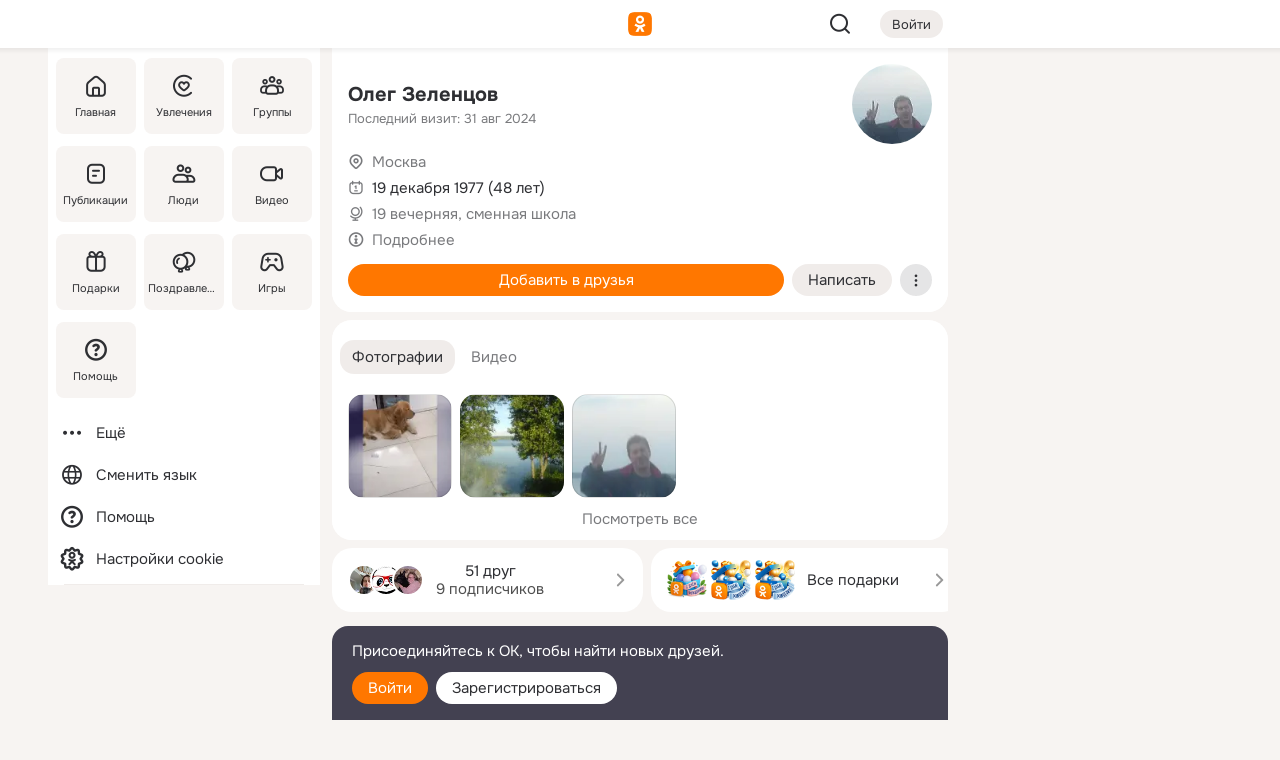

--- FILE ---
content_type: text/html;charset=UTF-8
request_url: https://m.ok.ru/profile/240139663
body_size: 24913
content:
<!DOCTYPE html><html class="v201 no-js st-friendMain sidebar-on ds-colors feed-redesign-2023 complaints-form-v3 vkui vkui--vkIdOk--light vkui-fixed-bg" id="root" lang="ru" data-view="doc" data-func="any"><head><title>Олег Зеленцов | OK.RU</title>
<meta http-equiv="Content-Type" content="text/html; charset=UTF-8"/><meta name="referrer" content="strict-origin-when-cross-origin"></meta><meta name="title" content="Олег Зеленцов | OK.RU"></meta><meta name="description" content="Олег Зеленцов. 48 лет. Место рождения - Москва. Место проживания - Москва. Общайтесь в - Одноклассники."></meta><meta name="mobile-web-app-capable" content="yes"><link rel="alternate" type="application/atom+xml" href="https://m.ok.ru/atom-feed/hobby"><link rel="alternate" type="application/atom+xml" href="https://m.ok.ru/atom-feed/collection"><link rel="image_src" href="https://i.okcdn.ru/i?r=[base64]"></link><link rel="canonical" href="https://ok.ru/profile/240139663"></link><meta property="og:title" content="Олег Зеленцов | OK.RU"><meta property="og:description" content="Олег Зеленцов. 48 лет. Место рождения - Москва. Место проживания - Москва. Общайтесь в - Одноклассники."><meta property="og:url" content="https://m.ok.ru/profile/240139663"><meta property="og:image" content="https://i.okcdn.ru/i?r=[base64]"><meta property="og:image:url" content="http://i.okcdn.ru/i?r=[base64]"><meta property="og:image:secure_url" content="https://i.okcdn.ru/i?r=[base64]"><meta name="viewport" content="width=device-width,initial-scale=1,maximum-scale=4,interactive-widget=resizes-content" /><link rel="manifest" href="/mres/pwa/manifest.json" crossorigin="use-credentials"></link><script type="application/ld+json">{"@context":"https://schema.org","@graph":[{"@type":"BreadcrumbList","itemListElement":[{"@type":"ListItem","position":1,"item":{"name":"Главная","@id":"https://m.ok.ru"}},{"@type":"ListItem","position":2,"item":{"name":"Пользователи","@id":"https://m.ok.ru/search/profiles"}},{"@type":"ListItem","position":3,"item":{"name":"Олег Зеленцов","@id":"https://m.ok.ru/profile/240139663"}}]},{"gender":"MALE","affiliation":{"@type":"Organization","name":"19 вечерняя, сменная школа"},"@type":"Person","givenName":"Олег","familyName":"Зеленцов","homeLocation":{"address":{"@type":"PostalAddress","addressLocality":"Москва"},"@type":"Place"},"birthDate":"1977.12.19"}]}</script><script>(function(win) {var doc = win.document,dt = '';dt = new Date();doc.cookie = 'TimezoneOffset=' + dt.getTimezoneOffset() + ';path=/';doc.cookie = 'ClientTimeDiff=' + (dt.getTime() - 1769251597895) + ';path=/';})(window);</script><script>(function(win, redirect) {if (win.top.location !== win.location) {win.top.location.href = redirect || win.location.href;}})(this, null);</script><link rel="preload" as="font" href="/mres/font/svg/common/svg-icons.woff?d12ffec1e0a4a01c9776cc90443a200a" crossorigin="anonymous"></link><link href="/mres/batch/js/reactaae1cd15/react-loader.js" rel="prefetch" as="style"></link><link href="/mres/batch/js/reactaae1cd15/vendors.js" rel="prefetch" as="style"></link><link href="/mres/batch/js/reactaae1cd15/core-client.js" rel="prefetch" as="style"></link><script src="/mres/batch/js/healthPage/accbaa14/xray.js"></script><script id="__xray-init__" type="text/javascript">xray.setConfig({
            defaultParams: {
                p: 'odnoklassniki-mobile',
            },
            xrayRadarUrl: 'https://xray.mail.ru'        });

        xray.send('pk-xray-ready');
        //# sourceURL=xray.init.js</script><script src="/mres/batch/js/healthPage/accbaa14/userKeeper.js"></script><script>this.okHead={"clipsFullscreen":{"enabled":true},"reactHydrationErrorComponentList":[],"beacon":"/dk;jsessionid=b0c8fa187dfd7c9b53d9420c3535433f842d958b26d85cd0.f4ac886?st.cmd=clientGenericStat&_prevCmd=friendMain&tkn=6850","debugConfig":["DEVMODE"],"scrollThrottle":200,"xtkn":"","consoleWrapper":true,"staticResourceUrl":"/","tracer":{"appToken":"kk9eFTATuCYmnYVJiGWydVMaLukFoKuW0p5Uue5AWa00","tracerVersion":"2.1.0","mobVersion":"1.1.201","mobVersionHashCode":1901620857,"appVersionPrefix":"prod","nonFatalErrors":["Permissions","check","failed","The","request","is","not","allowed","Fetch","aborted","can","be","found","here","AbortError","NotAllowedError","NotFoundError","error.network","Request","Failed","to","fetch","Load","load"]},"webVitals":{"clsReportsCapacity":3,"consoleLogsEnabled":false,"isAutotestMetaDataSupported":false,"isListenerEnabled":true,"inpReportsCapacity":5,"isConsoleClicksEnabled":false},"webApiUrlReplacements":{"m.ok":"ok","m2.ok":"ok","mobtg.ok":"wtuc.ok","m.bnnapp.com":"bnnapp.com"},"jsReliable":true}</script><script type="text/javascript">   (function(m,e,t,r,i,k,a){m[i]=m[i]||function(){(m[i].a=m[i].a||[]).push(arguments)};   m[i].l=1*new Date();k=e.createElement(t),a=e.getElementsByTagName(t)[0],k.async=1,k.src=r,a.parentNode.insertBefore(k,a)})   (window, document, "script", "https://mc.yandex.ru/metrika/tag.js", "ym");   ym(87663567, "init", {        clickmap:true,        trackLinks:true,        accurateTrackBounce:true   });</script><noscript><div><img src="https://mc.yandex.ru/watch/87663567" style="position:absolute; left:-9999px;" alt="" /></div></noscript><link rel="stylesheet" type="text/css" href="/mres/css/base-button-BPQMROgV.css" />
<link href="/mres/css/reset-CGlH4YYT.css" type="text/css" rel="stylesheet"/>
<link href="/mres/css/text-icon-DmvEZ7a1.css" type="text/css" rel="stylesheet"/>
<link href="/mres/css/mobile-main-CKFGGO9r.css" type="text/css" rel="stylesheet"/>
<link href="/mres/css/grids-DjQEmj9w.css" type="text/css" rel="stylesheet"/>
<link href="/mres/css/payment-DyVadPr8.css" type="text/css" rel="stylesheet"/>
<link href="/mres/css/ds-colors-Cyazo0Br.css" type="text/css" rel="stylesheet"/>
<link href="/mres/react/toast-manager_dcc20320.css" type="text/css" rel="stylesheet"/>
<link href="/mres/react/clips-fullscreen_fca0546d.css" type="text/css" rel="stylesheet"/><link rel="stylesheet" type="text/css" href="/mres/css/toolbar-CYlwmatI.css" /><link rel="stylesheet" type="text/css" href="/mres/css/sidebar-CdTqNZIH.css" /><link rel="stylesheet" type="text/css" href="/mres/css/hobby-BDN-3sXb.css" /><link rel="stylesheet" type="text/css" href="/mres/css/gift-card-nvj18xNA.css" /><link rel="stylesheet" type="text/css" href="/mres/css/topic-text-BkniYfIB.css" /><link rel="stylesheet" type="text/css" href="/mres/css/action-bar-DUuXkeYg.css" /><link rel="stylesheet" type="text/css" href="/mres/css/widget-info-DBYFD1Jr.css" /><link rel="stylesheet" type="text/css" href="/mres/css/invite-banner-CSY9zDhK.css" /><link rel="stylesheet" type="text/css" href="/mres/css/buttons-set-DEZnQMko.css" /><link rel="stylesheet" type="text/css" href="/mres/css/rtterms-banner-BSKVRrCX.css" /><link rel="stylesheet" type="text/css" href="/mres/css/reactions-panel-GCl0FsaS.css" /><link rel="stylesheet" type="text/css" href="/mres/css/input-text-DnkQboEs.css" /><link rel="stylesheet" type="text/css" href="/mres/css/field-elements-iB1Q1i-h.css" />
<link href="/mres/css/mobile-sm-BQE7t3eI.css" type="text/css" rel="stylesheet"/><link rel="shortcut icon" href="/favicon_32.ico" type="image/x-icon"></link><link sizes="16x16" rel="icon" href="/mres/img/s/ico-redesign/ok_logo_16.png" type="image/png"></link><link sizes="32x32" rel="icon" href="/mres/img/s/ico-redesign/ok_logo_32.png" type="image/png"></link><link sizes="42x42" rel="icon" href="/mres/img/s/ico-redesign/ok_logo_42.png" type="image/png"></link><link sizes="180x180" rel="apple-touch-icon" href="/mres/img/s/ico-redesign/ok_logo_180.png"></link><link size="192x192" rel="icon" href="//mres/img/browser-theme/oklogo.png"></link>

<style>




.donate-portlet_card-item_avatar .avatar_empty .fi:before {margin-left:0}
.and .donate-portlet_card-item_avatar .avatar_empty .fi:not(.__svg):before {margin-bottom:-.25em}
.o .toolbar_widgets-w {display: none}




@media (max-width: 479px) {
.daily-reward-portlet_ruby1_img {width: 41px !important}
.daily-reward-portlet_ruby2_img {width: 120px !important}
.daily-reward-portlet_star1_img {width: 40px !important}
.daily-reward-portlet_pipe1_img {width: 96px !important}
}

.game-frame_videoadv .app-video_mute_lk, .game-frame_videoadv .app-video_label {color: #ffffff}
.app-video video {
    position: relative !important;
}
.featured-app-banner {
    padding-bottom: 111.11%;
}

.app-video {
  height: 100%;
}
.app-video .video {
   width: 100%;
   height: auto;
   z-index: 10;
}

.game-frame_videoadv .app-video_mute {
  max-height: 18px;
  top: 12px;
  padding: 10px 12px 10px 16px;app-dating_header
  font-family: Roboto;
  font-style: normal;
  font-weight: 400;
  font-size: 14px;
  line-height: 18px;
}

.game-campaign_action-text {
  color: #C0C0C0 !important;
}

.game-campaign_action {
  background: rgba(46,47,51,0.878);
}

.game-campaign_action-close-icon {
  background-color: #fff
}

.app-video_label {
    display: none;
}

#game_adblock_item {
   box-shadow: unset !important;
}

.dark-theme .app-dating_header {
   background: #392C1D;
}

.dark-theme .app-dating_header-title {
   color: #FFF;
}

.dark-theme .app-dating_header-description {
   color: #C0C0C0;
}


.music_album_lst.__alone.__album-redesign .music_album_i{height:auto} .music_album_lst.__alone.__album-redesign .music_album_cnt{height:auto}

.friend-card_send-present-button-text{vertical-align:baseline;}


.topic-user-event_img-wrapper .topic-user-event_text-over-img{ font-size: 26px;}


.congrats-quiz_question_button {display:none;}
form .congrats-quiz_question_button {display:inline-block;}


.tabs.__sticky__jp0tq { top: 0px; z-index: 149; }


.gift-section.__easter-gifts-section:before{background-image:url(//i.okcdn.ru/i?r=ADFduA860z-u_sNvOqUG3iXGt7zq6qhKGdjmLyzqT-kkqHh6acO4zb9wjCXoquMmhNY);display:block;content:'';height:80px;background-size:auto 80px;background-position:center center;background-repeat:no-repeat;background-color:#0B7ADB;}
.gift-section.__easter-gifts-section .title{display:none}
.gift-section.__easter-gifts-section+.gifts_ul{background-color:#e4effa;}


.help-faq-payload-block img {width: 100%;}


.gift-section.__teacher-bg-promo .title {display:none;}
.gift-section.__teacher-bg-promo .gifts_ul .it {border:none;}
.gift-section.__teacher-bg-promo+.gifts_ul {padding:0 12px;background-color:rgba(255, 136, 0, 0.12);}
.gift-section.__teacher-bg-promo .l.gifts_ul.grid:last-child {margin-bottom:0;}
.gift-section.__teacher-bg-promo::before {content:'';display:block;background-image:url(https://i.okcdn.ru/i?r=ADFduA860z-u_sNvOqUG3iXGkfGOOSqvoR8erOT-lbj1E3h6acO4zb9wjCXoquMmhNY);background-size:cover;height:80px;background-position-x:center;background-color:#FF8800;background-repeat:no-repeat;}
@media (-webkit-min-device-pixel-ratio:1.5),(min-resolution:120dpi),(min-resolution:1.5dppx){.gift-section.__teacher-bg-promo::before {background-image:url(https://i.okcdn.ru/i?r=ADFduA860z-u_sNvOqUG3iXGjt9Fwc2LE0kTSU7FOYeEx3h6acO4zb9wjCXoquMmhNY);}}
@media (min-device-width: 375px){.gift-section.__teacher-bg-promo::before {background-size:contain;}}

.gift-card.__free-for-ad .gift-price_text,
.gift-card.__free-for-ad .gift-price_icon,
.gift-card.__free-for-ad-live .gift-price_text,
.gift-card.__free-for-ad-live .gift-price_icon {background-color: #e0f2ff !important;}


.dark-theme .search-additional-components,
.dark-theme .search.__rounded-field .query-completions.search-chips {border-bottom-color: #202020;}
.search.__rounded-field + #searchableListContent.__show-results .item.help-faq-subsection-item:first-child {border-top: none;}
#root .search.__rounded-field .input-text.__search.__voice-enabled .input-text_icons,
#root .search.__rounded-field .input-text.__search.__voice-enabled.__active .input-text_icons.__left {width: 36px;}
#root .search.__rounded-field .input-text.__search.__voice-enabled.__active .input-text_icons {width: 72px;}
#sidebar-userSettingsMain {z-index: 2;}
.and.hobby-show-landing .portal-container[data-logloc="hobbyShowLanding"] .vdo.tbcont, .ios.hobby-show-landing .portal-container[data-logloc="hobbyShowLanding"] .vdo.tbcont {background: url('https://st.okcdn.ru/static/pro3/1-0-104/_storage/i/landings/hobby_show_mob.jpg') no-repeat; background-size: cover;}
.desktop.hobby-show-landing .portal-container[data-logloc="hobbyShowLanding"] .vdo.tbcont {background: url('https://st.okcdn.ru/static/pro3/1-0-104/_storage/i/landings/hobby_show_desktop.jpg') no-repeat; background-size: cover;}
.hobby-show-landing .portal-container[data-logloc="hobbyShowLanding"] .vdo.thumb {opacity: 0;}
.n .wrapper.agreement,.n.guest .wrapper #head,.n.guest .wrapper #content,.n.guest .wrapper #footer {max-width:630px}
.block.__boxed.greeting-block {padding: 16px;}

.bottom-sheet-description_description-content.__expand {-webkit-line-clamp: 1000;}


#geo-page-main.viewport_content {overflow: visible}



.daily-photo-slider-card_media_holder .common-avatar.photo_img + .common-avatar.photo_img {display: none}


.feed-header-content_action-wrap {z-index: 9;}
.feed-header-content .feed-header-content_item .grp,
.feed-header-content .feed-header-content_item .usr { text-wrap: nowrap; }
.promo-avatar-content_header { width: auto; }

.feed-header-content_line.__owner .usr,
.feed-header-content_line.__owner .grp { display: inline-block; }
.feed-header-content_line .usr,
.feed-header-content_line .grp { display: inline; }



.dark-theme ul.hobby20_navigation.__collapsed.__wide.__multiline a:first-child .hobby20_navigation_content {
    color: #ffffff !important;
}



.ds-colors .np_photoBox_back {
	background-color: #000;
}

.ds-colors .widget-list_infos .ecnt {
    color: var(--color_main);
}

.music-track .music-track_artist {
    display: flex;
    align-items: center;
    flex-wrap: nowrap;
}

.guest .musc_controls.musc_info_wrapper {
    vertical-align: middle;
}

.guest .tracks_i {
    display: flex;
    align-items: center;
    flex-wrap: nowrap;
}

.music_album_explicit-label {
	margin-top: 0;
    color: var(--dynamic-text-and-icons-base-tertiary);
}


.np_photoBox.__redesign2023 .quick-photo-comment_container .widget-list_actions .widget-list_i .ic-react.ny2025-react + .widget_action.__active:not(.__super-react) {
    background-color: rgba(0,153,255, 0.12) !important;
}


</style>

<script>document.documentElement.className=(document.documentElement.className||'').replace(/(^|\s)no-js(?=$|\s)/g,'$1js')</script><script src="/mres/batch/js/head/f4d757e/head.js"></script><script src="/mres/default/js/jsChallengeBgReq.js" defer="true"></script><script src="/mres/default/js/web-vitals.js"></script><script>OK.launchServices('',[{"service":"deviceCaps","age":31536000},{"service":"doublePostPrevention","disableAfterSubmit":true,"postDelay":3000},{"targetBlankEnabled":true,"log":false,"service":"initClickPixels"}])</script><script src="/mres/default/js/tracerForHead-2.1.0.js" defer="true"></script><script src="https://top-fwz1.mail.ru/js/code.js" defer="true"></script><script src="https://privacy-cs.mail.ru/static/sync-loader.js" defer="true"></script><script type="text/javascript">window.inline_resources = {};
window.inline_resources.pts={};
window.inline_resources.pts['clips']={"cancel":"Отменить","clipUnavailable":"Упс, клип недоступен","$Hash$":"3845777514496","abortDislike":"Отменить поставленный дизлайк","clipUnavailableReasonDeletedOrHidden":"Возможно, клип удалён, или владелец скрыл его","subscribe":"Подписаться","loadError":"Не удалось загрузить клип","refresh":"Обновить","setDislikeOnClip":"Поставить дизлайк на клип","setLikeOnClip":"Поставить класс на клип","loadErrorSuggest":"Попробуйте обновить его","closeClipsLayer":"Закрыть клипы","clipReshared":"Вы поделились клипом в своём профиле","linkCopied":"Ссылка скопирована в буфер обмена","inOK":"в ОК","subscribed":"Вы подписались на автора","reshareNow":"Поделиться сейчас","report":"Пожаловаться","copyLiknk":"Копировать ссылку","disliked":"Похожие клипы будут показываться реже","clip":"Клип"};
</script>
</head><body class="desktop guest n noscroll search-in-discovery fixed-sidebar-view three-columns blocked-open-sidebar fixed round-avatars full-height two-columns-layout toolbar-fixed widget-redesign float-sidebar js-dialog-redesign mob-detect-on-web topic-link-redesign redesign-logo slider-to-collage feed-blocks-rounded input-fz-inc __profile-card"><div class="js-call" data-services="toastManager"></div><toast-manager data-css="toast-manager_dcc20320.css" server-rendering="true" data-bundle-name="toast-manager" data-attrs-types="{}" class="h-mod toast-manager js-call react-tag" data-module="react-loader" data-react="toast-manager_fb71c0f1.js" data-react-base-url="/mres/react/" data-view=" reactLoader"><template style="display:none"></template><div><section aria-label="Notifications alt+T" tabindex="-1" aria-live="polite" aria-relevant="additions text" aria-atomic="false"></section></div></toast-manager><noscript class="reset-js"><img height="1" width="1" src="/dk;jsessionid=b0c8fa187dfd7c9b53d9420c3535433f842d958b26d85cd0.f4ac886?st.cmd=resetJsKookies&amp;tkn=206&amp;_prevCmd=friendMain" alt=""></noscript><script>var w=window,$pgx=w.pageCtx=w.pageCtx||{};$pgx.staticResourceUrl="/";OK.loader.alias({'common-js':'/mres/batch/js/common/bd7ed370/common.js'});OK.loader.use('common-js');</script><script>var _tmr = window._tmr || (window._tmr = []);_tmr.push({id: 1963260,type: "pageView",start: (new Date).getTime(),timespent: true});</script><script src="/mres/batch/js/healthPage/accbaa14/coreKeeper.js"></script><script id="__core-keeper-init__" type="text/javascript">window.coreKeeper && window.coreKeeper.init({
  timespent: {
    login: 0  }
});
//# sourceURL=core-keeper-init.js</script><div id="container"><div id="wrapper" class="wrapper guest portal "><div aria-hidden="true" class="error-notification-w"><div class="error-notification"><span class="fi ic-alert-circle-16 ic16"><span class="ic_tx error-notification_txt">Произошла проблема с интернетом</span></span></div></div><div class="toolbar-w"><nav aria-label="Тулбар" id="head" class="ntfb2 toolbar __three-col-toolbar"><div class="toolbar_actions-w toolbar_inner"><ul id="toolbar-actions" data-log-click="{&quot;stateParams&quot;:&quot;{\&quot;stateId\&quot;:\&quot;friendMain\&quot;,\&quot;st-prm_friendId\&quot;:\&quot;240139663\&quot;}&quot;,&quot;signInLayerContainer&quot;:&quot;anonym.toolbar&quot;,&quot;registrationContainer&quot;:&quot;anonym.home_login.friend&quot;}" class="toolbar_actions highlight-block-color-list"><li class="toolbar_actions-i"><div id="sidebar-opener" class="portal-sidebar-button" data-log-click="{&quot;target&quot;:&quot;menu&quot;}" data-func="openSidebar" title="Открыть боковое меню" aria-label="Открыть боковое меню"><img class="sidebar-menu-icon toolbar_actions-i_inner" src="/mres/img/t.gif" alt="" aria-hidden="true"></div></li><li class="toolbar_actions-i"><a id="lgo" data-log-click="[{&quot;target&quot;:&quot;anonym-logo_tap&quot;},{&quot;target&quot;:&quot;logo&quot;}]" class="portal-logo highlight-block-color js-href" data-href="/dk;jsessionid=b0c8fa187dfd7c9b53d9420c3535433f842d958b26d85cd0.f4ac886?bk=LoginForHref&amp;st.cmd=loginForHref&amp;st.redirect=%252Fprofile%252F240139663&amp;_prevCmd=friendMain&amp;tkn=641&amp;spl=1&amp;spl=1" href="/"><img class="ticLgo tics portal-logo_img" src="/mres/img/t.gif" alt="" aria-hidden="true"><span class="logo_text __home">одноклассники</span></a></li><li class="toolbar_actions-i"><div class="base-button __plain   __modern __without-text __has-icon ic24 portal-search base-button __plain __modern __without-text __has-icon ic24 __margin" data-log-click="{&quot;searchLocation&quot;:&quot;ANON_GLOBAL_SEARCH&quot;,&quot;target&quot;:&quot;SEARCH_INPUT&quot;}"><a class="base-button_target" data-log-click="{&quot;target&quot;:&quot;search&quot;}" href="/dk;jsessionid=b0c8fa187dfd7c9b53d9420c3535433f842d958b26d85cd0.f4ac886?st.cmd=anonymUsersAllSearch&amp;tkn=7616&amp;_prevCmd=friendMain"></a><div class="base-button_bg"></div><div aria-hidden="true" class="base-button_content"><span class="fi ic-search-24 base-button_content_icon __empty ic24"></span></div></div><div class="portal-login-button"><div class="base-button __default __small __modern" data-log-click="{&quot;target&quot;:&quot;login&quot;}"><a class="base-button_target" id="head_login_btn" href="/dk;jsessionid=b0c8fa187dfd7c9b53d9420c3535433f842d958b26d85cd0.f4ac886?bk=LoginForHref&amp;st.cmd=loginForHref&amp;st.redirect=%252Fprofile%252F240139663&amp;_prevCmd=friendMain&amp;tkn=6661&amp;spl=1&amp;spl=1">Войти</a><div class="base-button_bg"></div><div aria-hidden="true" class="base-button_content"><div class="base-button_content_text">Войти</div></div></div></div></li></ul></div></nav><div id="toolbarProgress" class="toolbar-progress"></div></div><script>if((window.OK||(OK={})).initToolbar) OK.initToolbar(); else OK.isInitToolbarActive = true;</script><div class="two-columns-layout-content"><aside aria-labelledby="l-sidebar_header_title" data-log-click="{&quot;registrationContainer&quot;:&quot;anonymMenu&quot;}" data-state="-827334" id="the-sidebar" class="l-sidebar __column __fixed-view __full-device-height"><nav class="l-sidebar_cnt __guest"><div class="l-sidebar_header"><a role="button" data-func="toggleSidebar" title="Закрыть меню" class="l-sidebar_link l-sidebar_close highlight-block-color" aria-label="Закрыть меню"><span class="fi ic-close-24 __empty ic24"></span></a><div id="l-sidebar_header_title" class="l-sidebar_header_title">Меню</div><a class="l-sidebar_header_search l-sidebar_link highlight-block-color js-to-global-search" data-log-click="{&quot;searchLocation&quot;:&quot;ANON_GLOBAL_SEARCH&quot;,&quot;target&quot;:&quot;SEARCH_INPUT&quot;}" data-func="goToGlobalSearch" data-endpoint="/dk;jsessionid=b0c8fa187dfd7c9b53d9420c3535433f842d958b26d85cd0.f4ac886?st.cmd=anonymUsersAllSearch&amp;tkn=1503&amp;_prevCmd=friendMain" title="Искать на сайте" aria-label="Искать на сайте"><span class="fi ic-search-24 __empty ic24"></span></a></div><ul class="l-sidebar_lst __grid __main"><li class="l-sidebar_top_i" id="sidebar-main"><a class="l-sidebar_link js-href" data-href="/cdk/st.cmd/main/st.mfi/240139663/_prevCmd/friendMain/tkn/8021;jsessionid=b0c8fa187dfd7c9b53d9420c3535433f842d958b26d85cd0.f4ac886?spl=1&amp;_aid=leftMenuClick" data-log-click="{&quot;target&quot;:&quot;userMain&quot;}" href="/" aria-label="Главная"><div class="l-sidebar_grid-bg fi ic-home-24"><span aria-hidden="true" class="fi_tx">Главная</span></div></a></li><li class="l-sidebar_top_i" id="sidebar-hobby20"><a class="l-sidebar_link js-href" data-href="/hobby;jsessionid=b0c8fa187dfd7c9b53d9420c3535433f842d958b26d85cd0.f4ac886?_aid=leftMenuClick" data-log-click="{&quot;target&quot;:&quot;hobbies&quot;}" href="/hobby" aria-label="Увлечения"><div class="l-sidebar_grid-bg fi ic-hobbies-24"><span aria-hidden="true" class="fi_tx">Увлечения</span></div></a></li><li class="l-sidebar_top_i" id=""><a class="l-sidebar_link js-href" data-href="/groups/;jsessionid=b0c8fa187dfd7c9b53d9420c3535433f842d958b26d85cd0.f4ac886?spl=1" data-log-click="{&quot;target&quot;:&quot;userAltGroup&quot;}" href="/groups" aria-label="Группы"><div class="l-sidebar_grid-bg fi ic-users-3-24"><span aria-hidden="true" class="fi_tx">Группы</span></div></a></li><li class="l-sidebar_top_i" id=""><a class="l-sidebar_link js-href" data-href="/search/content/;jsessionid=b0c8fa187dfd7c9b53d9420c3535433f842d958b26d85cd0.f4ac886?spl=1" data-log-click="{&quot;target&quot;:&quot;contentSearch&quot;}" href="/search/content" aria-label="Публикации"><div class="l-sidebar_grid-bg fi ic-feed-24"><span aria-hidden="true" class="fi_tx">Публикации</span></div></a></li><li class="l-sidebar_top_i" id=""><a class="l-sidebar_link js-href" data-href="/search/profiles/;jsessionid=b0c8fa187dfd7c9b53d9420c3535433f842d958b26d85cd0.f4ac886?spl=1" data-log-click="{&quot;target&quot;:&quot;anonym.userSearch&quot;}" href="/search/profiles" aria-label="Люди"><div class="l-sidebar_grid-bg fi ic-users-24"><span aria-hidden="true" class="fi_tx">Люди</span></div></a></li><li class="l-sidebar_top_i" id="sidebar-userMovies"><a class="l-sidebar_link js-href" data-href="/dk;jsessionid=b0c8fa187dfd7c9b53d9420c3535433f842d958b26d85cd0.f4ac886?st.cmd=userMovies&amp;_prevCmd=friendMain&amp;tkn=7262&amp;spl=1&amp;_aid=leftMenuClick" data-log-click="{&quot;target&quot;:&quot;video&quot;}" href="/video" aria-label="Видео"><div class="l-sidebar_grid-bg fi ic-videocam-24"><span aria-hidden="true" class="fi_tx">Видео</span></div></a></li><li class="l-sidebar_top_i" id=""><a class="l-sidebar_link js-href" data-href="/gifts/;jsessionid=b0c8fa187dfd7c9b53d9420c3535433f842d958b26d85cd0.f4ac886?spl=1" data-log-click="{&quot;target&quot;:&quot;giftsFront&quot;}" href="/gifts" aria-label="Подарки"><div class="l-sidebar_grid-bg fi ic-gift-24"><span aria-hidden="true" class="fi_tx">Подарки</span></div></a></li><li class="l-sidebar_top_i" id=""><a class="l-sidebar_link js-href" data-href="/pozdravleniya;jsessionid=b0c8fa187dfd7c9b53d9420c3535433f842d958b26d85cd0.f4ac886" data-log-click="{&quot;target&quot;:&quot;congrats&quot;}" href="/pozdravleniya" aria-label="Поздравления"><div class="l-sidebar_grid-bg fi ic-balloons-24"><span aria-hidden="true" class="fi_tx">Поздравления</span></div></a></li><li class="l-sidebar_top_i" id=""><a class="l-sidebar_link js-href" data-href="/games/;jsessionid=b0c8fa187dfd7c9b53d9420c3535433f842d958b26d85cd0.f4ac886?spl=1" data-log-click="{&quot;target&quot;:&quot;appsShowcaseHD&quot;}" href="/games" aria-label="Игры"><div class="l-sidebar_grid-bg fi ic-games-24"><span aria-hidden="true" class="fi_tx">Игры</span></div></a></li><li class="l-sidebar_top_i" id=""><a class="l-sidebar_link js-href" data-href="/help/;jsessionid=b0c8fa187dfd7c9b53d9420c3535433f842d958b26d85cd0.f4ac886?spl=1" data-log-click="{&quot;target&quot;:&quot;help&quot;}" href="/help" aria-label="Помощь"><div class="l-sidebar_grid-bg fi ic-help-circle-16"><span aria-hidden="true" class="fi_tx">Помощь</span></div></a></li></ul><ul class="l-sidebar_lst __flat __secondary __bottom highlight-block-color-list"><li class="l-sidebar_i" id="sidebar-moreOKSocialsLinks"><a class="l-sidebar_link fi ic-more-24" href="/dk;jsessionid=b0c8fa187dfd7c9b53d9420c3535433f842d958b26d85cd0.f4ac886?st.cmd=moreOKSocialsLinks&amp;_prevCmd=friendMain&amp;tkn=151&amp;spl=1&amp;_aid=leftMenuClick" aria-label="Ещё"><span aria-hidden="true" class="fi_tx">Ещё</span></a></li><li class="l-sidebar_i" id=""><a class="l-sidebar_link fi ic-web-24" href="/dk;jsessionid=b0c8fa187dfd7c9b53d9420c3535433f842d958b26d85cd0.f4ac886?st.cmd=langSelector&amp;spl=1" aria-label="Сменить язык"><span aria-hidden="true" class="fi_tx">Сменить язык</span></a></li><li class="l-sidebar_i" id=""><a class="l-sidebar_link fi ic-help-circle-16 js-href" data-href="/help/;jsessionid=b0c8fa187dfd7c9b53d9420c3535433f842d958b26d85cd0.f4ac886?spl=1" href="/help" aria-label="Помощь"><span aria-hidden="true" class="fi_tx">Помощь</span></a></li><li class="l-sidebar_i" id="sidebar-userSettingsCookiePolicy"><a class="l-sidebar_link fi ic-ok-star-16" href="/dk;jsessionid=b0c8fa187dfd7c9b53d9420c3535433f842d958b26d85cd0.f4ac886?st.cmd=userSettingsCookiePolicy&amp;st.rtu=%2Fdk%3Bjsessionid%3Db0c8fa187dfd7c9b53d9420c3535433f842d958b26d85cd0.f4ac886%3Fst.cmd%3DfriendMain%26st.friendId%3D240139663%26st.frwd%3Doff%26st.page%3D1%26_prevCmd%3DfriendMain%26tkn%3D1945&amp;st.src=userMain&amp;_prevCmd=friendMain&amp;tkn=3987&amp;spl=1&amp;_aid=leftMenuClick" aria-label="Настройки cookie "><span aria-hidden="true" class="fi_tx">Настройки cookie </span></a></li></ul></nav></aside><script>OK.initializeSidebar({"isFixedView":true,"isAnimateEnabled":true,"isSwipeEnabled":false});</script><div id="promoBanner"></div><div id="boxPage" data-logloc="friendMain" class="portal-container"><div id="content"><div data-log-click="{&quot;target&quot;:&quot;anonym-profile-v3&quot;}" class="profile-page js-profile-page"><div class="profile-wrapper"><div class="profile-card"><div class="profile-card_main-content"><div class="profile-card_main-content_tx"><span class="icons-set  "><span class="ic-set_tx "><h1 class="name-header-markup"><a class="" itemprop="name" href="/dk;jsessionid=b0c8fa187dfd7c9b53d9420c3535433f842d958b26d85cd0.f4ac886?st.cmd=friendInfo&amp;st.friendId=240139663&amp;_prevCmd=friendMain&amp;tkn=1455">Олег Зеленцов</a></h1></span><span class="user-profile-badges"></span></span><h2 class="profile-card_main-content_last-activity"><span class="profile-card_info-tx_about_descr">Последний визит: 31 авг 2024</span></h2></div><div class="sz80 common-avatar __compact-ol profile-card_main-content_avatar" data-log-click="{&quot;target&quot;:&quot;avatar&quot;}"><a class="u-ava sz80 " href="/dk;jsessionid=b0c8fa187dfd7c9b53d9420c3535433f842d958b26d85cd0.f4ac886?st.cmd=friendPhoto&amp;st.nav=off&amp;st.friendId=240139663&amp;st.rUrl=%2Fdk%3Bjsessionid%3Db0c8fa187dfd7c9b53d9420c3535433f842d958b26d85cd0.f4ac886%3Fst.cmd%3DfriendMain%26amp%3Bst.friendId%3D240139663%26amp%3Bst.frwd%3Doff%26amp%3Bst.page%3D1%26amp%3B_prevCmd%3DfriendMain%26amp%3Btkn%3D8050&amp;st.phoId=137794445711&amp;_prevCmd=friendMain&amp;tkn=6928"><img class="u-ava_img sz80 " src="https://i.okcdn.ru/i?r=[base64]" alt="" itemprop="image"></a></div></div><ul class="profile-card_info"><li class="profile-card_info_item"><span class="fi ic-location-16 ic16"><span class="ic_tx" data-log-click="{&quot;target&quot;:&quot;info_location&quot;}"><a href="/dk;jsessionid=b0c8fa187dfd7c9b53d9420c3535433f842d958b26d85cd0.f4ac886?st.cmd=usersOnline&amp;st.city=%D0%9C%D0%BE%D1%81%D0%BA%D0%B2%D0%B0&amp;st.ageFrom=14&amp;st.genders=1&amp;st.ageTo=90&amp;_prevCmd=friendMain&amp;tkn=1326" class="profile-card_info_item_tx">Москва</a></span></span></li><li class="profile-card_info_item"><span class="fi ic-calendar-24 ic16"><span class="ic_tx">19 декабря 1977 (48 лет)</span></span></li><li class="profile-card_info_item"><span class="fi ic-globe-16 ic16"><span class="ic_tx" data-log-click="{&quot;target&quot;:&quot;info_community&quot;}"><a href="/dk;jsessionid=b0c8fa187dfd7c9b53d9420c3535433f842d958b26d85cd0.f4ac886?st.cmd=communityMain&amp;st.groupId=6129745745&amp;_prevCmd=friendMain&amp;tkn=6723&amp;_aid=nfrProfCommun" class="profile-card_info_item_tx">19 вечерняя, сменная школа</a></span></span></li><li class="profile-card_info_item"><span class="fi ic-info-circle-16 ic16"><span class="ic_tx" data-log-click="{&quot;target&quot;:&quot;info_more&quot;}"><button data-href="/dk;jsessionid=b0c8fa187dfd7c9b53d9420c3535433f842d958b26d85cd0.f4ac886?st.cmd=friendInfo&amp;st.friendId=240139663&amp;_prevCmd=friendMain&amp;tkn=9926&amp;_aid=nfrProfMore" class="profile-card_info_item_tx action-button __inline" type="button">Подробнее</button></span></span></li></ul><div class="profile-card_buttons"><div class="base-button __accept   __modern profile-card_buttons_item __full-width"><input class="base-button_target action-base-button" data-log-click="{&quot;target&quot;:&quot;join&quot;}" data-href="/dk;jsessionid=b0c8fa187dfd7c9b53d9420c3535433f842d958b26d85cd0.f4ac886?bk=LoginForHref&amp;st.cmd=loginForHref&amp;st.redirect=%252Fdk%253Bjsessionid%253Db0c8fa187dfd7c9b53d9420c3535433f842d958b26d85cd0.f4ac886%253Fst.cmd%253DfriendMain%2526st.friendId%253D240139663%2526_prevCmd%253DfriendMain%2526tkn%253D4129&amp;_prevCmd=friendMain&amp;tkn=6325" value="Добавить в друзья" type="button"><div class="base-button_bg"></div><div aria-hidden="true" class="base-button_content"><div class="base-button_content_text">Добавить в друзья</div></div></div><div class="base-button __default   __modern profile-card_buttons_item"><input class="base-button_target action-base-button" data-log-click="{&quot;target&quot;:&quot;send_message&quot;}" data-href="/dk;jsessionid=b0c8fa187dfd7c9b53d9420c3535433f842d958b26d85cd0.f4ac886?st.cmd=userChat&amp;st.convId=PRIVATE_240139663&amp;st.grp=off&amp;st.edit=off&amp;st.rpl=off&amp;_prevCmd=friendMain&amp;tkn=1409&amp;_aid=profMsg#lst" value="Написать" type="button"><div class="base-button_bg"></div><div aria-hidden="true" class="base-button_content"><div class="base-button_content_text">Написать</div></div></div><button data-func="showBottomMenu" class="profile-card_buttons_item __more" data-bmenu-title="Олег Зеленцов" data-bmenu-json="{&quot;items&quot;:[{&quot;iconClass&quot;:&quot;fi ic-gift-24&quot;,&quot;href&quot;:&quot;/dk;jsessionid=b0c8fa187dfd7c9b53d9420c3535433f842d958b26d85cd0.f4ac886?st.cmd=selectPresent\u0026amp;st.or=f9LHodD0cOJCrbIl_bWX36op10_kmEMBmaFN--actyemiaOaOgvtgZR98xVBNDjjJwrBKHh61Gd3bg\u0026amp;st.friendId=240139663\u0026amp;_prevCmd=friendMain\u0026amp;tkn=7556\u0026amp;_aid=profGift&quot;,&quot;text&quot;:&quot;Сделать подарок&quot;,&quot;logTarget&quot;:&quot;send_present&quot;,&quot;isButton&quot;:true},{&quot;iconClass&quot;:&quot;fi ic-follow-16&quot;,&quot;href&quot;:&quot;/dk;jsessionid=b0c8fa187dfd7c9b53d9420c3535433f842d958b26d85cd0.f4ac886?st.cmd=friendSubscriptions\u0026amp;st.rtu=%2Fdk%3Bjsessionid%3Db0c8fa187dfd7c9b53d9420c3535433f842d958b26d85cd0.f4ac886%3Fst.cmd%3DfriendMain%26st.friendId%3D240139663%26st.frwd%3Doff%26st.page%3D1%26_prevCmd%3DfriendMain%26tkn%3D4813\u0026amp;st.friendId=240139663\u0026amp;_prevCmd=friendMain\u0026amp;tkn=6946#js-dlg&quot;,&quot;text&quot;:&quot;Настройки подписки&quot;,&quot;logTarget&quot;:&quot;manage_subscriptions&quot;,&quot;isButton&quot;:true},{&quot;iconClass&quot;:&quot;fi ic-phone-24&quot;,&quot;href&quot;:&quot;/dk;jsessionid=b0c8fa187dfd7c9b53d9420c3535433f842d958b26d85cd0.f4ac886?st.cmd=friendCallOkLink\u0026amp;st.rtu=%2Fdk%3Bjsessionid%3Db0c8fa187dfd7c9b53d9420c3535433f842d958b26d85cd0.f4ac886%3Fst.cmd%3DfriendMain%26st.friendId%3D240139663%26st.frwd%3Doff%26st.page%3D1%26_prevCmd%3DfriendMain%26tkn%3D1077\u0026amp;st.friendId=240139663\u0026amp;_prevCmd=friendMain\u0026amp;tkn=5398#js-dlg&quot;,&quot;text&quot;:&quot;Позвонить&quot;,&quot;logTarget&quot;:&quot;call&quot;,&quot;isButton&quot;:true},{&quot;iconClass&quot;:&quot;fi ic-users-3-24&quot;,&quot;href&quot;:&quot;/dk;jsessionid=b0c8fa187dfd7c9b53d9420c3535433f842d958b26d85cd0.f4ac886?st.cmd=altGroupSelectGroupToAdd\u0026amp;st.friendId=240139663\u0026amp;st.frwd=off\u0026amp;st.page=1\u0026amp;_prevCmd=friendMain\u0026amp;tkn=1224&quot;,&quot;text&quot;:&quot;Пригласить в группу&quot;,&quot;logTarget&quot;:&quot;add_to_group&quot;,&quot;isButton&quot;:true},{&quot;iconClass&quot;:&quot;fi ic-info-circle-24&quot;,&quot;href&quot;:&quot;/dk;jsessionid=b0c8fa187dfd7c9b53d9420c3535433f842d958b26d85cd0.f4ac886?st.cmd=friendComplain\u0026amp;st.friendId=240139663\u0026amp;st.frwd=off\u0026amp;st.page=1\u0026amp;_prevCmd=friendMain\u0026amp;tkn=1114#js-dlg&quot;,&quot;text&quot;:&quot;Пожаловаться&quot;,&quot;logTarget&quot;:&quot;complain&quot;,&quot;isButton&quot;:true},{&quot;iconClass&quot;:&quot;fi ic-block-24&quot;,&quot;href&quot;:&quot;/dk;jsessionid=b0c8fa187dfd7c9b53d9420c3535433f842d958b26d85cd0.f4ac886?st.cmd=friendBlockUserV2\u0026amp;st.bloc=PROFILE\u0026amp;st.rtu=%2Fdk%3Bjsessionid%3Db0c8fa187dfd7c9b53d9420c3535433f842d958b26d85cd0.f4ac886%3Fst.cmd%3DfriendMain%26st.friendId%3D240139663%26st.frwd%3Doff%26st.page%3D1%26_prevCmd%3DfriendMain%26tkn%3D3223\u0026amp;st.bId=240139663\u0026amp;_prevCmd=friendMain\u0026amp;tkn=9922&quot;,&quot;text&quot;:&quot;Заблокировать&quot;,&quot;logTarget&quot;:&quot;block&quot;,&quot;isButton&quot;:true}]}"><span class="fi ic-more-vertical-24 __empty ic16"></span></button></div></div></div><div class="friend-profile-content-block js-profile-content __photos"><nav class="tabs  __borderless __secondary-mode __adaptive" id="filter-1689628918" data-view="friendContentBlock" role="navigation"><ul class="tabs_list js-call" data-view=""><li class="tabs_item __active" data-func="updateContent" data-tab-type="PHOTOS" data-login-url="/dk;jsessionid=b0c8fa187dfd7c9b53d9420c3535433f842d958b26d85cd0.f4ac886?bk=LoginForHref&amp;st.cmd=loginForHref&amp;st.redirect=%252Fdk%253Bjsessionid%253Db0c8fa187dfd7c9b53d9420c3535433f842d958b26d85cd0.f4ac886%253Fst.cmd%253DfriendAllPhotos%2526st.friendId%253D240139663%2526_prevCmd%253DfriendMain%2526tkn%253D7882&amp;_prevCmd=friendMain&amp;tkn=2383" data-log-click="{&quot;target&quot;:&quot;to_photos&quot;}"><a class="tabs_action ai aslnk" role="button" tabindex="0"><span class="tabs_action-title">Фотографии</span><span class="fi ic-done-16 tabs_popup-arrow hidden __empty ic16"></span><span class="fi ic-down-12 tabs_arrow hidden __empty ic12"></span></a></li><li class="tabs_item" data-func="updateContent" data-tab-type="MOVIE" data-login-url="/dk;jsessionid=b0c8fa187dfd7c9b53d9420c3535433f842d958b26d85cd0.f4ac886?bk=LoginForHref&amp;st.cmd=loginForHref&amp;st.redirect=%252Fdk%253Bjsessionid%253Db0c8fa187dfd7c9b53d9420c3535433f842d958b26d85cd0.f4ac886%253Fst.cmd%253DfriendMovies%2526st.mode%253Down%2526st.friendId%253D240139663%2526_prevCmd%253DfriendMain%2526tkn%253D5895&amp;_prevCmd=friendMain&amp;tkn=1453" data-log-click="{&quot;target&quot;:&quot;to_video&quot;}"><a class="tabs_action ai alnk" role="button" tabindex="0"><span class="tabs_action-title">Видео</span><span class="fi ic-done-16 tabs_popup-arrow hidden __empty ic16"></span><span class="fi ic-down-12 tabs_arrow hidden __empty ic12"></span></a></li></ul></nav><div class="friend-profile-content __movie"><div class="profile-content-wrapper"><a data-log-click="{&quot;target&quot;:&quot;video&quot;}" style="background-image: url(https://iv.okcdn.ru/videoPreview?id=733722641918&amp;type=47&amp;idx=30&amp;tkn=3b9XqmXtgbVFj6yIAVSFFlLdc_0&amp;i=1)" href="/video/1471069557135" class="profile-content-wrapper-item"><span class="profile-content-wrapper-item-meta">02:25</span></a><a data-log-click="{&quot;target&quot;:&quot;video&quot;}" style="background-image: url(https://iv.okcdn.ru/videoPreview?id=217974094&amp;type=47&amp;idx=30&amp;tkn=xWPJzEOupP6GXNjsRD8IopoPLsA&amp;i=1)" href="/video/1471064576399" class="profile-content-wrapper-item"><span class="profile-content-wrapper-item-meta">02:06</span></a><a data-log-click="{&quot;target&quot;:&quot;video&quot;}" style="background-image: url(https://iv.okcdn.ru/videoPreview?id=246405072297&amp;type=47&amp;idx=30&amp;tkn=6rTGXWZ8Jd7h6kW_2z-Kf2MDaKc&amp;i=1)" href="/video/1471059071375" class="profile-content-wrapper-item"><span class="profile-content-wrapper-item-meta">04:18</span></a><a data-log-click="{&quot;target&quot;:&quot;video&quot;}" style="background-image: url(https://iv.okcdn.ru/videoPreview?id=11254171034&amp;type=47&amp;idx=30&amp;tkn=FHZFOk9VYcDgRti692FTpIp_FlY&amp;i=1)" href="/video/1471058940303" class="profile-content-wrapper-item"><span class="profile-content-wrapper-item-meta">07:13</span></a><a data-log-click="{&quot;target&quot;:&quot;video&quot;}" style="background-image: url(https://iv.okcdn.ru/videoPreview?id=222118544804&amp;type=47&amp;idx=30&amp;tkn=1Tg6YyA_Ts14DTCFiBqR67sXGCU&amp;i=1)" href="/video/1471058612623" class="profile-content-wrapper-item"><span class="profile-content-wrapper-item-meta">03:46</span></a></div></div><div class="friend-profile-content __photos"><div class="profile-content-wrapper"><a data-log-click="{&quot;target&quot;:&quot;photo&quot;}" style="background-image: url(https://i.okcdn.ru/i?r=[base64])" href="/dk;jsessionid=b0c8fa187dfd7c9b53d9420c3535433f842d958b26d85cd0.f4ac886?st.cmd=friendStreamPhoto&amp;st.soid=240139663&amp;st.friendId=240139663&amp;st.rUrl=%2Fdk%3Bjsessionid%3Db0c8fa187dfd7c9b53d9420c3535433f842d958b26d85cd0.f4ac886%3Fst.cmd%3DfriendMain%26amp%3Bst.friendId%3D240139663%26amp%3Bst.frwd%3Doff%26amp%3Bst.page%3D1%26amp%3B_prevCmd%3DfriendMain%26amp%3Btkn%3D5966&amp;st.phoId=894460789903&amp;st.albId=894460789647&amp;_prevCmd=friendMain&amp;tkn=261" class="profile-content-wrapper-item"></a><a data-log-click="{&quot;target&quot;:&quot;photo&quot;}" style="background-image: url(https://i.okcdn.ru/i?r=[base64])" href="/dk;jsessionid=b0c8fa187dfd7c9b53d9420c3535433f842d958b26d85cd0.f4ac886?st.cmd=friendStreamPhoto&amp;st.soid=240139663&amp;st.friendId=240139663&amp;st.rUrl=%2Fdk%3Bjsessionid%3Db0c8fa187dfd7c9b53d9420c3535433f842d958b26d85cd0.f4ac886%3Fst.cmd%3DfriendMain%26amp%3Bst.friendId%3D240139663%26amp%3Bst.frwd%3Doff%26amp%3Bst.page%3D1%26amp%3B_prevCmd%3DfriendMain%26amp%3Btkn%3D5276&amp;st.phoId=137795324559&amp;_prevCmd=friendMain&amp;tkn=7809" class="profile-content-wrapper-item"></a><a data-log-click="{&quot;target&quot;:&quot;photo&quot;}" style="background-image: url(https://i.okcdn.ru/i?r=[base64])" href="/dk;jsessionid=b0c8fa187dfd7c9b53d9420c3535433f842d958b26d85cd0.f4ac886?st.cmd=friendStreamPhoto&amp;st.soid=240139663&amp;st.friendId=240139663&amp;st.rUrl=%2Fdk%3Bjsessionid%3Db0c8fa187dfd7c9b53d9420c3535433f842d958b26d85cd0.f4ac886%3Fst.cmd%3DfriendMain%26amp%3Bst.friendId%3D240139663%26amp%3Bst.frwd%3Doff%26amp%3Bst.page%3D1%26amp%3B_prevCmd%3DfriendMain%26amp%3Btkn%3D7863&amp;st.phoId=137794445711&amp;_prevCmd=friendMain&amp;tkn=4502" class="profile-content-wrapper-item"></a></div></div><div data-log-click="{&quot;target&quot;:&quot;all_photo&quot;}" class="js-profile-content-button"><button type="button" data-href="/dk;jsessionid=b0c8fa187dfd7c9b53d9420c3535433f842d958b26d85cd0.f4ac886?bk=LoginForHref&amp;st.cmd=loginForHref&amp;st.redirect=%252Fdk%253Bjsessionid%253Db0c8fa187dfd7c9b53d9420c3535433f842d958b26d85cd0.f4ac886%253Fst.cmd%253DfriendAllPhotos%2526st.friendId%253D240139663%2526_prevCmd%253DfriendMain%2526tkn%253D9421&amp;_prevCmd=friendMain&amp;tkn=6350" class="link __block-link js-auth-link __full-width -g-align-center action-button">Посмотреть все</button></div></div><div class="profile-info-block"><button type="button" data-href="/dk;jsessionid=b0c8fa187dfd7c9b53d9420c3535433f842d958b26d85cd0.f4ac886?st.cmd=friendFriends&amp;st.friendId=240139663&amp;_prevCmd=friendMain&amp;tkn=2644" class="profile-info-block-item action-button"><div data-log-click="{&quot;target&quot;:&quot;to_friends&quot;}" class="label-card"><div class="label-card_images"><div class="inline-images"><div class="inline-images_item" style="background-image: url(https://i.okcdn.ru/i?r=[base64]);"></div><div class="inline-images_item" style="background-image: url(https://i.okcdn.ru/i?r=[base64]);"></div><div class="inline-images_item" style="background-image: url(https://i.okcdn.ru/i?r=[base64]);"></div></div></div><div class="label-card_text"><span class="label-card_main-text">51 друг</span><span class="label-card_subtext">9 подписчиков</span></div><div class="label-card-images_icon"></div></div></button><button type="button" data-href="/dk;jsessionid=b0c8fa187dfd7c9b53d9420c3535433f842d958b26d85cd0.f4ac886?bk=LoginForHref&amp;st.cmd=loginForHref&amp;st.redirect=%252Fdk%253Bjsessionid%253Db0c8fa187dfd7c9b53d9420c3535433f842d958b26d85cd0.f4ac886%253Fst.cmd%253DfriendPresents%2526st.friendId%253D240139663%2526_prevCmd%253DfriendMain%2526tkn%253D4679&amp;_prevCmd=friendMain&amp;tkn=5854" class="profile-info-block-item action-button"><div data-log-click="{&quot;target&quot;:&quot;all_presents&quot;}" class="label-card"><div class="label-card_images"><div class="inline-images"><div class="gift-card __profile __ru __fixed-size __refactoring" aria-label="Подарок"><div class="gift" style="background-image: url(https://i.okcdn.ru/getGift?photoId=955983368833&amp;type=4); "></div></div><div class="gift-card __profile __ru __fixed-size __refactoring" aria-label="Подарок"><div class="gift" style="background-image: url(https://i.okcdn.ru/getGift?photoId=933132183169&amp;type=4); "></div></div><div class="gift-card __profile __ru __fixed-size __refactoring" aria-label="Подарок"><div class="gift" style="background-image: url(https://i.okcdn.ru/getGift?photoId=933132183169&amp;type=4); "></div></div></div></div><div class="label-card_text"><span class="label-card_main-text">Все подарки</span></div><div class="label-card-images_icon"></div></div></button><button type="button" data-href="/dk;jsessionid=b0c8fa187dfd7c9b53d9420c3535433f842d958b26d85cd0.f4ac886?st.cmd=friendAltGroups&amp;st.friendId=240139663&amp;_prevCmd=friendMain&amp;tkn=2105" class="profile-info-block-item action-button"><div data-log-click="{&quot;target&quot;:&quot;to_group&quot;}" class="label-card"><div class="label-card_images"><div class="inline-images"><div class="inline-images_item" style="background-image: url(https://i.okcdn.ru/i?r=[base64]);"></div><div class="inline-images_item" style="background-image: url(https://i.okcdn.ru/i?r=[base64]);"></div><div class="inline-images_item" style="background-image: url(https://i.okcdn.ru/i?r=[base64]);"></div></div></div><div class="label-card_text"><span class="label-card_main-text">20 групп</span></div><div class="label-card-images_icon"></div></div></button></div><div class="dlist init js-append-bot __divided or-ver js-dlb feed" data-disabled="true" itemscope="" itemtype="http://schema.org/ItemList"><div class="dlist_top not-stickied"><nav class="tabs __chips __feeds-filter __secondary-mode __adaptive" id="filter-261786324" data-log-click="{&quot;target&quot;:&quot;filter&quot;}" role="navigation"><ul class="tabs_list js-call" data-view=""><li class="tabs_item __active"><a href="/dk;jsessionid=b0c8fa187dfd7c9b53d9420c3535433f842d958b26d85cd0.f4ac886?st.cmd=friendMain&amp;st.friendId=240139663&amp;st.feedFilterId=203&amp;_prevCmd=friendMain&amp;bk=FriendFeedsData&amp;tkn=2249" id="feed_filterId_203" class="tabs_action ai aslnk js-nav-same-page" data-log-click="{&quot;target&quot;:&quot;statuses&quot;}" role="button" tabindex="0"><span class="tabs_action-title">Заметки</span><span class="fi ic-done-16 tabs_popup-arrow hidden __empty ic16"></span><span class="fi ic-down-12 tabs_arrow hidden __empty ic12"></span></a></li><li class="tabs_item"><a href="/dk;jsessionid=b0c8fa187dfd7c9b53d9420c3535433f842d958b26d85cd0.f4ac886?st.cmd=friendMain&amp;st.friendId=240139663&amp;st.feedFilterId=345&amp;_prevCmd=friendMain&amp;bk=FriendFeedsData&amp;tkn=9908" id="feed_filterId_345" class="tabs_action ai alnk js-nav-same-page" data-log-click="{&quot;target&quot;:&quot;hobby&quot;}" role="button" tabindex="0"><span class="tabs_action-title">Увлечения</span><span class="fi ic-done-16 tabs_popup-arrow hidden __empty ic16"></span><span class="fi ic-down-12 tabs_arrow hidden __empty ic12"></span></a></li></ul></nav></div><div class="cbox list-block-holder"><ul id="feed-list" class="list-block  l feed-card-list js-call" data-log-click="{&quot;feedLocation&quot;:&quot;friend&quot;,&quot;feedFilterId&quot;:&quot;101&quot;,&quot;offerLocation&quot;:&quot;FEED&quot;}" data-prev-url="" aria-live="polite" role="log" data-next-url="/dk;jsessionid=b0c8fa187dfd7c9b53d9420c3535433f842d958b26d85cd0.f4ac886?st.cmd=friendMain&amp;st.mrkId=0600030000010000000000000000000000000000000000000a03010000016e60be91c3&amp;st.friendId=240139663&amp;st.frwd=on&amp;_prevCmd=friendMain&amp;tkn=8221&amp;_tstmp=1769251597923&amp;fr.pt=Next" data-view="topicTextClamp" data-model="{&quot;linesLimit&quot;:3,&quot;moreText&quot;:&quot;Показать ещё&quot;,&quot;linesLimitText&quot;:7}"><li class="item it feed-card js-call" data-log-click="{&quot;feedPage&quot;:&quot;1&quot;,&quot;topicId&quot;:&quot;151546289448335&quot;,&quot;feedPosition&quot;:&quot;0&quot;,&quot;feedFeatures&quot;:&quot;[base64]&quot;,&quot;feedId&quot;:&quot;feedId_0301000000000e503d8f00001bdda966e68f&quot;,&quot;feedOwners&quot;:&quot;01000101000000000e503d8f000101000000000e503d8f&quot;}" data-services="trackFeedCard"><div class="feed-card_item __v23"><a name="1586898549549_430"></a><a id="topic-151546289448335" class="anchor"></a><div class="ustt " data-log-click="{&quot;topicId&quot;:&quot;151546289448335&quot;,&quot;groupId&quot;:&quot;null&quot;,&quot;target&quot;:&quot;topicCard&quot;}" itemscope="" itemtype="http://schema.org/Article" id="topic-id_151546289448335"><div class="pr"><a class="clnk" href="/profile/240139663/statuses/151546289448335;jsessionid=b0c8fa187dfd7c9b53d9420c3535433f842d958b26d85cd0.f4ac886" title="Заметка пользователя" aria-label="Заметка пользователя"></a><div class="cc"><a name="1586898549549_430"></a><div class="chdr feed-header-wrapper"><div class="sz36 feed-header-ava __new __compact-ol" data-log-click="{&quot;target&quot;:&quot;avatar&quot;}" data-log-click="{&quot;target&quot;:&quot;entity1&quot;}"><a class="u-ava feed-header-ava __new sz36 " href="/profile/240139663" tabindex="-1" aria-hidden="true"><img class="u-ava_img sca sz36 " aria-hidden="true" src="https://i.okcdn.ru/i?r=[base64]" alt="" itemprop="image"></a></div><div class="feed-header"><div class="feed-header-content"><div class="feed-header-content_line __owner"><span class="feed-header-content_item linecd __new" data-log-click="{&quot;target&quot;:&quot;entity1&quot;}"><span class="icons-set  "><span class="ic-set_tx "><h3 class="name-header-markup"><a class="emphased usr" itemprop="name" href="/profile/240139663">Олег Зеленцов</a></h3></span><span class="user-profile-badges"></span></span></span></div><div class="feed-header-content_line __desc"><div class="feed-header-content_item linecd"><div class="tstmp feed_descr">15 апр 2020</div><span class="feed_descr" tabindex="0" aria-live="assertive">Поделился темой</span></div></div></div><div class="feed-header-actions"><button data-href="/dk;jsessionid=b0c8fa187dfd7c9b53d9420c3535433f842d958b26d85cd0.f4ac886?bk=FriendAddFriendInstantly&amp;st.cmd=friendAddFriendInstantly&amp;st.rtu=%2Fdk%3Bjsessionid%3Db0c8fa187dfd7c9b53d9420c3535433f842d958b26d85cd0.f4ac886%3Fst.cmd%3DfriendMain%26st.plog%3D430%253B5%253B0%253B%26st.friendId%3D240139663%26st.frwd%3Doff%26st.page%3D1%26_prevCmd%3DfriendMain%26tkn%3D1492&amp;st.friendId=240139663&amp;st.iloc=20&amp;st.itrgt=ifl-240139663&amp;_prevCmd=friendMain&amp;tkn=1563&amp;_aid=feedHeaderAddFriend" class="feed-header-content_action js-ajax-envelope-btn js-post action-button" id="ifl-240139663" type="button"><span class="fi ic-user-add-24 __empty ic16"></span></button></div></div></div><div></div><div class="topic" data-log-click="{&quot;target&quot;:&quot;content&quot;}"><div class="topic-block __topic __reshare __quoted"><a href="/group/59872361316393/topic/151509583285545" class="clickarea"></a><div class="clickarea_content"><div data-log-click="{&quot;targetId&quot;:&quot;151509583285545&quot;,&quot;target&quot;:&quot;linkInt&quot;}" class="reshare-content"><a class="topic-reshare_header" href="/group/59872361316393/topic/151509583285545"><div class="topic-reshare_header-owner"><div class="topic-reshare_header-avatar u-ava"><div style="background-image:url(&#39;https://i.okcdn.ru/i?r=[base64]&#39;);" class="u-ava_img icvr"></div></div><div class="topic-reshare_header-content"><div class="topic-reshare_header-name-wrapper"><div class="topic-reshare_header-name">Протвино</div></div><div class="topic-reshare_header-time"><span class="dot-separated">10 апр 2020</span></div></div></div></a><a id="topic-151509583285545" class="anchor"></a><div class="ustt " data-log-click="{&quot;topicId&quot;:&quot;151509583285545&quot;,&quot;groupId&quot;:&quot;59872361316393&quot;,&quot;target&quot;:&quot;topicCard&quot;}" itemscope="" itemtype="http://schema.org/Article" id="topic-id_151509583285545"><div class="topic"><div class="topic-block __text __no-decor"><span class="topic-text" itemprop="text" tabindex="0" data-log-click="{&quot;target&quot;:&quot;text&quot;}"><span class="topic-text_content __new-line"><h2 class="media-text_heading-v2"><a href="/group/59872361316393/topic/151509583285545" class="media-text_heading-lnk-v2">.</a></h2></span></span></div><div class="topic-block __photo"><a class="image __aspect-ratio __stretch photo-i __blur" data-log-click="{&quot;targetId&quot;:&quot;894826565417&quot;,&quot;target&quot;:&quot;collage&quot;}" href="/group/59872361316393/topic/151509583285545"><div style="background-image: url(&#39;https://i.okcdn.ru/i?r=[base64]&#39;)" class="image_background-blur"></div><div class="image_content" style="width:264px;max-height:320px"><div class="image_inner" style="padding-bottom:121.21%"><img class="image_inner_img" style="aspect-ratio:264/320" alt=". - 894826565417" src="https://i.okcdn.ru/i?r=[base64]"></div></div></a></div></div></div></div></div></div></div></div></div></div><div class="widget-list  __compact cc __multitarget __app-like-view __reactable __redesign-2023 __feed-redesign-2023" data-view-level="doc"><div class="widget-list_infos __no-divider __hidden" id="ajax-widget-info_f5a22590-f911-11f0-bb96-19308a5d18ce"></div><div class="widget-list_actions"><span class="widget-list_i __comment" aria-label="Комментарии"><a href="/profile/240139663/statuses/151546289448335;jsessionid=b0c8fa187dfd7c9b53d9420c3535433f842d958b26d85cd0.f4ac886?opncmnt" data-request-throttle="500" role="button" aria:aria-live="assertive" aria-label="Комментарии" class="widget widget_action widget_comment  text-icon-action" data-default-label="Комментарии" data-type="COMMENT" data-widget-id="f5a22590-f911-11f0-bb96-19308a5d18ce" data-log-click="{&quot;target&quot;:&quot;comment&quot;}"><span class="fi ic-comment-widget-16 ldn ic16"><span class="ic_tx" aria-hidden="true"><span class="widget_action_txt widget_action_label">Комментарии</span></span></span></a></span><span class="widget-list_i __reshare" aria-label="Поделиться заметкой"><button data-href="/dk;jsessionid=b0c8fa187dfd7c9b53d9420c3535433f842d958b26d85cd0.f4ac886?st.cmd=anonymLoginOrSignInLayer&amp;st.rtl=%252Fprofile%252F240139663%252Fstatuses%252F151546289448335%253Bjsessionid%253Db0c8fa187dfd7c9b53d9420c3535433f842d958b26d85cd0.f4ac886&amp;_prevCmd=friendMain&amp;tkn=124" aria-label="Поделиться заметкой" class="widget widget_action action-button widget_reshare  js-ajax-envelope-bmenu text-icon-action" data-default-label="Поделиться" data-type="RESHARE" data-widget-id="f5a22590-f911-11f0-bb96-19308a5d18ce" data-log-click="{&quot;target&quot;:&quot;reshare&quot;}" type="button"><span class="fi ic-reshare-widget-16 ldn __empty ic16"><span class="ic_tx" aria-hidden="true"></span></span></button></span><span class="widget-list_i __like js-longtap"><span data-subtype-id="0" class="widget_like-w" aria-label="Поставить эмоцию (класс)"><a class="reactions_item_img __decor __clone ic-react like-react" aria-hidden="true"></a><button data-href="/dk;jsessionid=b0c8fa187dfd7c9b53d9420c3535433f842d958b26d85cd0.f4ac886?st.cmd=anonymLoginOrSignInLayer&amp;st.rtl=%252Fprofile%252F240139663%252Fstatuses%252F151546289448335%253Bjsessionid%253Db0c8fa187dfd7c9b53d9420c3535433f842d958b26d85cd0.f4ac886&amp;_prevCmd=friendMain&amp;tkn=2825" aria-label="Поставить эмоцию (класс)" class="widget widget_action action-button widget_like  js-ajax-envelope-bmenu text-icon-action" data-default-label="Класс" data-type="LIKE" data-widget-id="f5a22590-f911-11f0-bb96-19308a5d18ce" data-log-click="{&quot;target&quot;:&quot;like&quot;}" type="button"><span class="fi ic-klass-widget-16 ldn ic16"><span class="ic_tx" aria-hidden="true"><span class="widget_action_txt widget_action_label">Класс</span></span></span></button></span></span><span class="widget-list_i __inline __aside __views-compact __views"><div class="widget widget_views widget_inline text-icon-action __aside __views-compact"></div></span></div></div></div></li><li class="item it feed-card js-call" data-log-click="{&quot;feedPage&quot;:&quot;1&quot;,&quot;topicId&quot;:&quot;150783951496591&quot;,&quot;feedPosition&quot;:&quot;1&quot;,&quot;feedFeatures&quot;:&quot;[base64]&quot;,&quot;feedId&quot;:&quot;feedId_0301000000000e503d8f00000f323bb5e68f&quot;,&quot;feedOwners&quot;:&quot;01000101000000000e503d8f000101000000000e503d8f&quot;}" data-services="trackFeedCard"><div class="feed-card_item __v23"><a name="1576316355888_430"></a><a id="topic-150783951496591" class="anchor"></a><div class="ustt " data-log-click="{&quot;topicId&quot;:&quot;150783951496591&quot;,&quot;groupId&quot;:&quot;null&quot;,&quot;target&quot;:&quot;topicCard&quot;}" itemscope="" itemtype="http://schema.org/Article" id="topic-id_150783951496591"><div class="pr"><a class="clnk" href="/profile/240139663/statuses/150783951496591;jsessionid=b0c8fa187dfd7c9b53d9420c3535433f842d958b26d85cd0.f4ac886" title="Заметка пользователя" aria-label="Заметка пользователя"></a><div class="cc"><a name="1576316355888_430"></a><div class="chdr feed-header-wrapper"><div class="sz36 feed-header-ava __new __compact-ol" data-log-click="{&quot;target&quot;:&quot;avatar&quot;}" data-log-click="{&quot;target&quot;:&quot;entity1&quot;}"><a class="u-ava feed-header-ava __new sz36 " href="/profile/240139663" tabindex="-1" aria-hidden="true"><img class="u-ava_img sca sz36 " aria-hidden="true" src="https://i.okcdn.ru/i?r=[base64]" alt="" itemprop="image"></a></div><div class="feed-header"><div class="feed-header-content"><div class="feed-header-content_line __owner"><span class="feed-header-content_item linecd __new" data-log-click="{&quot;target&quot;:&quot;entity1&quot;}"><span class="icons-set  "><span class="ic-set_tx "><h3 class="name-header-markup"><a class="emphased usr" itemprop="name" href="/profile/240139663">Олег Зеленцов</a></h3></span><span class="user-profile-badges"></span></span></span></div><div class="feed-header-content_line __desc"><div class="feed-header-content_item linecd"><div class="tstmp feed_descr">14 дек 2019</div><span class="feed_descr" tabindex="0" aria-live="assertive">Поделился темой</span></div></div></div><div class="feed-header-actions"><button data-href="/dk;jsessionid=b0c8fa187dfd7c9b53d9420c3535433f842d958b26d85cd0.f4ac886?bk=FriendAddFriendInstantly&amp;st.cmd=friendAddFriendInstantly&amp;st.rtu=%2Fdk%3Bjsessionid%3Db0c8fa187dfd7c9b53d9420c3535433f842d958b26d85cd0.f4ac886%3Fst.cmd%3DfriendMain%26st.plog%3D430%253B5%253B0%253B%26st.friendId%3D240139663%26st.frwd%3Doff%26st.page%3D1%26_prevCmd%3DfriendMain%26tkn%3D4509&amp;st.friendId=240139663&amp;st.iloc=20&amp;st.itrgt=ifl-240139663&amp;_prevCmd=friendMain&amp;tkn=2869&amp;_aid=feedHeaderAddFriend" class="feed-header-content_action js-ajax-envelope-btn js-post action-button" id="ifl-240139663" type="button"><span class="fi ic-user-add-24 __empty ic16"></span></button></div></div></div><div></div><div class="topic" data-log-click="{&quot;target&quot;:&quot;content&quot;}"><div class="topic-block __topic __reshare __quoted"><a href="/group/53836132253948/topic/150762176971004" class="clickarea"></a><div class="clickarea_content"><div data-log-click="{&quot;targetId&quot;:&quot;150762176971004&quot;,&quot;target&quot;:&quot;linkInt&quot;}" class="reshare-content"><a class="topic-reshare_header" href="/group/53836132253948/topic/150762176971004"><div class="topic-reshare_header-owner"><div class="topic-reshare_header-avatar u-ava"><div style="background-image:url(&#39;https://i.okcdn.ru/i?r=[base64]&#39;);" class="u-ava_img icvr"></div></div><div class="topic-reshare_header-content"><div class="topic-reshare_header-name-wrapper"><div class="topic-reshare_header-name">Все пр0падом ...(21плюс)</div></div><div class="topic-reshare_header-time"><span class="dot-separated">12 дек 2019</span></div></div></div></a><a id="topic-150762176971004" class="anchor"></a><div class="ustt " data-log-click="{&quot;topicId&quot;:&quot;150762176971004&quot;,&quot;groupId&quot;:&quot;53836132253948&quot;,&quot;target&quot;:&quot;topicCard&quot;}" itemscope="" itemtype="http://schema.org/Article" id="topic-id_150762176971004"><div class="topic"><div class="topic-block __photo"><a class="image __aspect-ratio __stretch photo-i __blur" data-log-click="{&quot;targetId&quot;:&quot;885821247228&quot;,&quot;target&quot;:&quot;collage&quot;}" href="/group/53836132253948/topic/150762176971004"><div style="background-image: url(&#39;https://i.okcdn.ru/i?r=[base64]&#39;)" class="image_background-blur"></div><div class="image_content" style="width:308px;max-height:320px"><div class="image_inner" style="padding-bottom:103.9%"><img class="image_inner_img" style="aspect-ratio:308/320" loading="lazy" alt="" src="https://i.okcdn.ru/i?r=[base64]"></div></div></a></div></div></div></div></div></div></div></div></div></div><div class="widget-list  __compact cc __multitarget __app-like-view __reactable __redesign-2023 __feed-redesign-2023" data-view-level="doc"><div class="widget-list_infos __no-divider __hidden" id="ajax-widget-info_f5a30ff0-f911-11f0-bb96-19308a5d18ce"></div><div class="widget-list_actions"><span class="widget-list_i __comment" aria-label="Комментарии"><a href="/profile/240139663/statuses/150783951496591;jsessionid=b0c8fa187dfd7c9b53d9420c3535433f842d958b26d85cd0.f4ac886?opncmnt" data-request-throttle="500" role="button" aria:aria-live="assertive" aria-label="Комментарии" class="widget widget_action widget_comment  text-icon-action" data-default-label="Комментарии" data-type="COMMENT" data-widget-id="f5a30ff0-f911-11f0-bb96-19308a5d18ce" data-log-click="{&quot;target&quot;:&quot;comment&quot;}"><span class="fi ic-comment-widget-16 ldn ic16"><span class="ic_tx" aria-hidden="true"><span class="widget_action_txt widget_action_label">Комментарии</span></span></span></a></span><span class="widget-list_i __reshare" aria-label="Поделиться заметкой"><button data-href="/dk;jsessionid=b0c8fa187dfd7c9b53d9420c3535433f842d958b26d85cd0.f4ac886?st.cmd=anonymLoginOrSignInLayer&amp;st.rtl=%252Fprofile%252F240139663%252Fstatuses%252F150783951496591%253Bjsessionid%253Db0c8fa187dfd7c9b53d9420c3535433f842d958b26d85cd0.f4ac886&amp;_prevCmd=friendMain&amp;tkn=6543" aria-label="Поделиться заметкой" class="widget widget_action action-button widget_reshare  js-ajax-envelope-bmenu text-icon-action" data-default-label="Поделиться" data-type="RESHARE" data-widget-id="f5a30ff0-f911-11f0-bb96-19308a5d18ce" data-log-click="{&quot;target&quot;:&quot;reshare&quot;}" type="button"><span class="fi ic-reshare-widget-16 ldn __empty ic16"><span class="ic_tx" aria-hidden="true"></span></span></button></span><span class="widget-list_i __like js-longtap"><span data-subtype-id="0" class="widget_like-w" aria-label="Поставить эмоцию (класс)"><a class="reactions_item_img __decor __clone ic-react like-react" aria-hidden="true"></a><button data-href="/dk;jsessionid=b0c8fa187dfd7c9b53d9420c3535433f842d958b26d85cd0.f4ac886?st.cmd=anonymLoginOrSignInLayer&amp;st.rtl=%252Fprofile%252F240139663%252Fstatuses%252F150783951496591%253Bjsessionid%253Db0c8fa187dfd7c9b53d9420c3535433f842d958b26d85cd0.f4ac886&amp;_prevCmd=friendMain&amp;tkn=5410" aria-label="Поставить эмоцию (класс)" class="widget widget_action action-button widget_like  js-ajax-envelope-bmenu text-icon-action" data-default-label="Класс" data-type="LIKE" data-widget-id="f5a30ff0-f911-11f0-bb96-19308a5d18ce" data-log-click="{&quot;target&quot;:&quot;like&quot;}" type="button"><span class="fi ic-klass-widget-16 ldn ic16"><span class="ic_tx" aria-hidden="true"><span class="widget_action_txt widget_action_label">Класс</span></span></span></button></span></span><span class="widget-list_i __inline __aside __views-compact __views"><div class="widget widget_views widget_inline text-icon-action __aside __views-compact"></div></span></div></div></div></li><li class="item it feed-card js-call" data-log-click="{&quot;feedPage&quot;:&quot;1&quot;,&quot;topicId&quot;:&quot;71050990384527&quot;,&quot;feedPosition&quot;:&quot;2&quot;,&quot;feedFeatures&quot;:&quot;[base64]&quot;,&quot;feedId&quot;:&quot;feedId_0301000000000e503d8f00000c5c35afe68f&quot;,&quot;feedOwners&quot;:&quot;01000101000000000e503d8f000101000000000e503d8f&quot;}" data-services="trackFeedCard"><div class="feed-card_item __v23"><a name="1573581168851_430"></a><a id="topic-71050990384527" class="anchor"></a><div class="ustt " data-log-click="{&quot;topicId&quot;:&quot;71050990384527&quot;,&quot;groupId&quot;:&quot;null&quot;,&quot;target&quot;:&quot;topicCard&quot;}" itemscope="" itemtype="http://schema.org/Article" id="topic-id_71050990384527"><div class="pr"><a class="clnk" href="/profile/240139663/statuses/71050990384527;jsessionid=b0c8fa187dfd7c9b53d9420c3535433f842d958b26d85cd0.f4ac886" title="Заметка пользователя" aria-label="Заметка пользователя"></a><div class="cc"><a name="1573581168851_430"></a><div class="chdr feed-header-wrapper"><div class="sz36 feed-header-ava __new __compact-ol" data-log-click="{&quot;target&quot;:&quot;avatar&quot;}" data-log-click="{&quot;target&quot;:&quot;entity1&quot;}"><a class="u-ava feed-header-ava __new sz36 " href="/profile/240139663" tabindex="-1" aria-hidden="true"><img class="u-ava_img sca sz36 " aria-hidden="true" src="https://i.okcdn.ru/i?r=[base64]" alt="" itemprop="image"></a></div><div class="feed-header"><div class="feed-header-content"><div class="feed-header-content_line __owner"><span class="feed-header-content_item linecd __new" data-log-click="{&quot;target&quot;:&quot;entity1&quot;}"><span class="icons-set  "><span class="ic-set_tx "><h3 class="name-header-markup"><a class="emphased usr" itemprop="name" href="/profile/240139663">Олег Зеленцов</a></h3></span><span class="user-profile-badges"></span></span></span></div><div class="feed-header-content_line __desc"><div class="feed-header-content_item linecd"><div class="tstmp feed_descr">12 ноя 2019</div><span class="feed_descr" tabindex="0" aria-live="assertive">Поделился темой</span></div></div></div><div class="feed-header-actions"><button data-href="/dk;jsessionid=b0c8fa187dfd7c9b53d9420c3535433f842d958b26d85cd0.f4ac886?bk=FriendAddFriendInstantly&amp;st.cmd=friendAddFriendInstantly&amp;st.rtu=%2Fdk%3Bjsessionid%3Db0c8fa187dfd7c9b53d9420c3535433f842d958b26d85cd0.f4ac886%3Fst.cmd%3DfriendMain%26st.plog%3D430%253B5%253B0%253B%26st.friendId%3D240139663%26st.frwd%3Doff%26st.page%3D1%26_prevCmd%3DfriendMain%26tkn%3D1658&amp;st.friendId=240139663&amp;st.iloc=20&amp;st.itrgt=ifl-240139663&amp;_prevCmd=friendMain&amp;tkn=2574&amp;_aid=feedHeaderAddFriend" class="feed-header-content_action js-ajax-envelope-btn js-post action-button" id="ifl-240139663" type="button"><span class="fi ic-user-add-24 __empty ic16"></span></button></div></div></div><div></div><div class="topic" data-log-click="{&quot;target&quot;:&quot;content&quot;}"><div class="topic-block __topic __reshare __quoted"><a href="/group/56687568945204/topic/71074809195316" class="clickarea"></a><div class="clickarea_content"><div data-log-click="{&quot;targetId&quot;:&quot;71074809195316&quot;,&quot;target&quot;:&quot;linkInt&quot;}" class="reshare-content"><a class="topic-reshare_header" href="/group/56687568945204/topic/71074809195316"><div class="topic-reshare_header-owner"><div class="topic-reshare_header-avatar u-ava"><div style="background-image:url(&#39;https://i.okcdn.ru/i?r=[base64]&#39;);" class="u-ava_img icvr"></div></div><div class="topic-reshare_header-content"><div class="topic-reshare_header-name-wrapper"><div class="topic-reshare_header-name">Мастерская  &quot;ВЕЛЕС&quot;</div></div><div class="topic-reshare_header-time"><span class="dot-separated">6 ноя 2019</span></div></div></div></a><a id="topic-71074809195316" class="anchor"></a><div class="ustt " data-log-click="{&quot;topicId&quot;:&quot;71074809195316&quot;,&quot;groupId&quot;:&quot;56687568945204&quot;,&quot;target&quot;:&quot;topicCard&quot;}" itemscope="" itemtype="http://schema.org/Article" id="topic-id_71074809195316"><div class="topic"><div class="topic-block __text __no-decor"><span class="topic-text" itemprop="text" tabindex="0" data-log-click="{&quot;target&quot;:&quot;text&quot;}"><span class="topic-text_content __new-line"><h2 class="media-text_heading-v2"><a href="/group/56687568945204/topic/71074809195316" class="media-text_heading-lnk-v2">ЮМОР!</a></h2> ...</span></span></div><div class="topic-block __photo"><a class="image __aspect-ratio __stretch photo-i __blur" data-log-click="{&quot;targetId&quot;:&quot;894909103668&quot;,&quot;target&quot;:&quot;collage&quot;}" href="/group/56687568945204/topic/71074809195316"><div style="background-image: url(&#39;https://i.okcdn.ru/i?r=[base64]&#39;)" class="image_background-blur"></div><div class="image_content" style="width:426px;max-height:320px"><div class="image_inner" style="padding-bottom:75.12%"><img class="image_inner_img" style="aspect-ratio:426/320" loading="lazy" alt="ЮМОР! - 894909103668" src="https://i.okcdn.ru/i?r=[base64]"></div></div></a></div></div></div></div></div></div></div></div></div></div><div class="widget-list  __compact cc __multitarget __app-like-view __reactable __redesign-2023 __feed-redesign-2023" data-view-level="doc"><div class="widget-list_infos __no-divider __hidden" id="ajax-widget-info_f5a3d340-f911-11f0-bb96-19308a5d18ce"></div><div class="widget-list_actions"><span class="widget-list_i __comment" aria-label="Комментарии"><a href="/profile/240139663/statuses/71050990384527;jsessionid=b0c8fa187dfd7c9b53d9420c3535433f842d958b26d85cd0.f4ac886?opncmnt" data-request-throttle="500" role="button" aria:aria-live="assertive" aria-label="Комментарии" class="widget widget_action widget_comment  text-icon-action" data-default-label="Комментарии" data-type="COMMENT" data-widget-id="f5a3d340-f911-11f0-bb96-19308a5d18ce" data-log-click="{&quot;target&quot;:&quot;comment&quot;}"><span class="fi ic-comment-widget-16 ldn ic16"><span class="ic_tx" aria-hidden="true"><span class="widget_action_txt widget_action_label">Комментарии</span></span></span></a></span><span class="widget-list_i __reshare" aria-label="Поделиться заметкой"><button data-href="/dk;jsessionid=b0c8fa187dfd7c9b53d9420c3535433f842d958b26d85cd0.f4ac886?st.cmd=anonymLoginOrSignInLayer&amp;st.rtl=%252Fprofile%252F240139663%252Fstatuses%252F71050990384527%253Bjsessionid%253Db0c8fa187dfd7c9b53d9420c3535433f842d958b26d85cd0.f4ac886&amp;_prevCmd=friendMain&amp;tkn=1792" aria-label="Поделиться заметкой" class="widget widget_action action-button widget_reshare  js-ajax-envelope-bmenu text-icon-action" data-default-label="Поделиться" data-type="RESHARE" data-widget-id="f5a3d340-f911-11f0-bb96-19308a5d18ce" data-log-click="{&quot;target&quot;:&quot;reshare&quot;}" type="button"><span class="fi ic-reshare-widget-16 ldn __empty ic16"><span class="ic_tx" aria-hidden="true"></span></span></button></span><span class="widget-list_i __like js-longtap"><span data-subtype-id="0" class="widget_like-w" aria-label="Поставить эмоцию (класс)"><a class="reactions_item_img __decor __clone ic-react like-react" aria-hidden="true"></a><button data-href="/dk;jsessionid=b0c8fa187dfd7c9b53d9420c3535433f842d958b26d85cd0.f4ac886?st.cmd=anonymLoginOrSignInLayer&amp;st.rtl=%252Fprofile%252F240139663%252Fstatuses%252F71050990384527%253Bjsessionid%253Db0c8fa187dfd7c9b53d9420c3535433f842d958b26d85cd0.f4ac886&amp;_prevCmd=friendMain&amp;tkn=2935" aria-label="Поставить эмоцию (класс)" class="widget widget_action action-button widget_like  js-ajax-envelope-bmenu __has-counter text-icon-action" data-default-label="Класс" data-type="LIKE" data-widget-id="f5a3d340-f911-11f0-bb96-19308a5d18ce" data-log-click="{&quot;target&quot;:&quot;like&quot;}" type="button"><span class="fi ic-klass-widget-16 ldn ic16"><span class="ic_tx" aria-hidden="true"><span class="widget_action_txt widget_action_label">Класс</span><span data-w-count="1" class="widget_action_txt widget_action_count">1</span></span></span></button></span></span><span class="widget-list_i __inline __aside __views-compact __views"><div class="widget widget_views widget_inline text-icon-action __aside __views-compact"></div></span></div></div></div></li></ul></div><div class="empty-page __stubsRedesign2024 __profileV3" id="ep-stub"><div class="empty-page_cnt"><div class="ep-stub-cnt"><img class="ep-ttl-img" src="/mres/img/stub/2024/ill_feed_check.png"><p class="ep-ttl-txt">На этом пока всё</p><p class="ep-descr"><div><a class="link __accept" href="/dk;jsessionid=b0c8fa187dfd7c9b53d9420c3535433f842d958b26d85cd0.f4ac886?bk=LoginForHref&amp;st.cmd=loginForHref&amp;st.redirect=%252Fdk%253Bjsessionid%253Db0c8fa187dfd7c9b53d9420c3535433f842d958b26d85cd0.f4ac886%253Fst.cmd%253DfriendMain%2526st.friendId%253D240139663%2526_prevCmd%253DfriendMain%2526tkn%253D8821&amp;_prevCmd=friendMain&amp;tkn=9044">Войдите в ОК</a>, чтобы посмотреть всю ленту</div></p></div></div></div><div class="dlist_bottom"></div></div></div><div class="invite-banner invite-banner-holder"><div class="invite-banner_title">Присоединяйтесь к ОК, чтобы найти новых друзей.</div><div class="buttons-set  "><div class="buttons-set_inner"><div class="base-button __accept   __modern"><input class="base-button_target" name="loginButton" value="Войти" type="submit"><div class="base-button_bg"></div><div aria-hidden="true" class="base-button_content"><div class="base-button_content_text">Войти</div></div></div><div class="base-button __default   __modern __white"><input class="base-button_target" name="registerButton" value="Зарегистрироваться" type="submit"><div class="base-button_bg"></div><div aria-hidden="true" class="base-button_content"><div class="base-button_content_text">Зарегистрироваться</div></div></div></div></div></div><div data-log-click="{&quot;stateParams&quot;:&quot;{\&quot;stateId\&quot;:\&quot;friendMain\&quot;,\&quot;st-prm_friendId\&quot;:\&quot;240139663\&quot;}&quot;,&quot;registrationContainer&quot;:&quot;anonym.home_login.friend&quot;}" class="invite-banner"><div class="invite-banner_title">Присоединяйтесь к ОК, чтобы найти новых друзей.</div><form action="/dk;jsessionid=b0c8fa187dfd7c9b53d9420c3535433f842d958b26d85cd0.f4ac886?bk=SigninLayer&amp;st.cmd=signinLayer&amp;_prevCmd=friendMain&amp;tkn=4069" method="post" data-log-click="{&quot;signInLayerContainer&quot;:&quot;anonym.bottomsheet&quot;}"><input type="hidden" name="rfr.posted" value="set"><input type="hidden" name="st.redirectUrl" value="/dk;jsessionid=b0c8fa187dfd7c9b53d9420c3535433f842d958b26d85cd0.f4ac886?st.cmd=friendMain&amp;st.plog=430%3B5%3B0%3B&amp;st.friendId=240139663&amp;st.frwd=off&amp;st.page=1&amp;_prevCmd=friendMain&amp;tkn=9351" id="field_redirectUrl"><input type="hidden" name="st.loc" value="BANNER" id="field_loc"><div class="buttons-set  "><div class="buttons-set_inner"><div class="base-button __accept   __modern"><input class="base-button_target" data-log-click="{&quot;target&quot;:&quot;login&quot;}" name="loginButton" value="Войти" type="submit"><div class="base-button_bg"></div><div aria-hidden="true" class="base-button_content"><div class="base-button_content_text">Войти</div></div></div><div class="base-button __default   __modern __white"><input class="base-button_target" data-log-click="{&quot;target&quot;:&quot;register&quot;}" name="registerButton" value="Зарегистрироваться" type="submit"><div class="base-button_bg"></div><div aria-hidden="true" class="base-button_content"><div class="base-button_content_text">Зарегистрироваться</div></div></div></div></div></form></div></div><div class="fixed-content"></div></div></div></div></div><div class="bottom-menu-fader" data-func="cancelAction" tabindex="0" id="bottom-menu-fader" data-view="bottomPopupMenu"><div class="bottom-menu __has-initial-content" id="bottom-menu"><div class="bottom-menu_content"><div id="bottom-menu-header" class="bottom-menu_content_header"><div class="title __regular __h2 "><span class="title_text"><h2 class="title_text_main"></h2></span><div class="title_aside __after"><a data-func="hideAction" href="#" class="bottom-menu_close"><span class="fi ic-close-24 __empty ic24"></span></a></div></div></div><div class="bottom-menu_content_body" id="bottom-menu-body" data-view-level="doc">null</div></div></div><div class="circular-loader bottom-menu-loader"><div class="circular-loader_svg"></div></div><script type="application/xhtml+xml" class="innerMenuButtonTpl"><button data-log-click="{&quot;target&quot;:&quot;{{logTarget}}&quot;}" data-func="hideAndTapAction" type="button" class="action-button bottom-menu-list_item_overlink clickarea {{linkClass}}" data-href="{{href}}"></button></script><script type="application/xhtml+xml" class="innerMenuLinkTpl"><a data-log-click="{&quot;target&quot;:&quot;{{logTarget}}&quot;}" data-func="hideAndTapAction" href="{{href}}" class="bottom-menu-list_item_overlink clickarea {{linkClass}}"></a></script><script type="application/xhtml+xml" class="innerMenuContentTpl"><i class="bottom-menu-list_item_icon {{iconClass}}"></i><span class="bottom-menu-list_item_text {{textClass}}">{{text}}</span></script></div><div class="js-call movetop" data-view="moveToTop" data-func="any"><div class="cnt"></div><div class="bg"></div></div><div tabindex="0" id="reaction-source" class="widget-list_reactions js-call" data-view="reactionsBehavior"><div data-js-swipe-ignore="true" class="reactions __col-6"><div class="reactions_item"><a class="reactions_item_img nofasttouch __private like_privat-react" aria-label="Класс!" data-func="launchReaction" data-reaction="10"></a></div><div class="reactions_item"><a class="reactions_item_img nofasttouch sorrow-react" aria-label="Грущу" data-func="launchReaction" data-reaction="2"></a></div><div class="reactions_item"><a class="reactions_item_img nofasttouch wow-react" aria-label="Ух ты!" data-func="launchReaction" data-reaction="4"></a></div><div class="reactions_item"><a class="reactions_item_img nofasttouch heart-react" aria-label="Мило" data-func="launchReaction" data-reaction="3"></a></div><div class="reactions_item"><a class="reactions_item_img nofasttouch lol-react" aria-label="Ха-ха" data-func="launchReaction" data-reaction="1"></a></div><div class="reactions_item"><a class="reactions_item_img nofasttouch like-react js-default-chosen" aria-label="Класс!" data-func="launchReaction" data-reaction="0"></a></div></div></div><canvas aria-hidden="true" id="all-react-canvas" class="reaction-canvas"></canvas><div id="suggest-search-layer" class="suggest-layer" data-view="SuggestSearchLayerView"><div id="suggest-search-head" class="suggest-layer_head"><form class="suggest-search-layer_form search __rounded-field" method="get" id="suggest-search-layer-form"><div class="field input-text __has-icon  __gray suggest-search_input suggest-field __search "><div class="input-text_visual"><div class="input-text_visual_inner"><input class="input-text_element search_input __has-left" id="suggest-search-input" autocomplete="off" autocapitalize="off" autocorrect="off" data-placeholder="searchPlaceholder" spellcheck="false" data-func="inputInteraction" placeholder="searchPlaceholder" maxlength="50" type="text"><div class="input-text_icons __left"><label class="input-text_icon-w __search" for="suggest-search-input" aria-hidden="true"><span class="fi ic-search-16 input-text_icon __empty ic16"></span></label></div><div class="input-text_icons"><a class="input-text_icon-w __delete_cross js-search_cancel" role="button" data-func="null" href=""><span class="fi ic-close-16 input-text_icon __empty ic16"></span></a><label class="input-text_icon-w __progress" for="suggest-search-input" aria-hidden="true"><span class="ic __gray ic-progress input-text_icon __empty ic16"></span></label></div><label for="suggest-search-input" class="input-text_visual_bg"></label></div></div></div></form></div><div data-func="selectSearchResults" id="suggest-search-content" class="suggest-layer_content"></div></div><clips-fullscreen statesfordisablesystembackhandling="[&quot;userDlgs&quot;]" ishandlesystembackfeatureenabled="false" openstate="false" data-js-swipe-ignore="true" data-bundle-name="clips-fullscreen" data-attrs-types="{&quot;openState&quot;:&quot;boolean&quot;,&quot;vkVideoPlayerBundleUrl&quot;:&quot;string&quot;,&quot;preload&quot;:&quot;string&quot;,&quot;anonymUrl&quot;:&quot;string&quot;,&quot;returnUrl&quot;:&quot;string&quot;,&quot;isIOS&quot;:&quot;boolean&quot;,&quot;isDesktop&quot;:&quot;boolean&quot;,&quot;isAnonym&quot;:&quot;boolean&quot;,&quot;isHandleSystemBackFeatureEnabled&quot;:&quot;boolean&quot;,&quot;statesForDisableSystemBackHandling&quot;:&quot;object&quot;,&quot;isViaUnionObserverFeature&quot;:&quot;boolean&quot;}" data-module="react-loader" isviaunionobserverfeature="false" data-cfg="testId" data-css="clips-fullscreen_fca0546d.css" data-l10n="clips" isdesktop="true" isanonym="true" id="clips-fullscreen" anonymurl="/dk;jsessionid=b0c8fa187dfd7c9b53d9420c3535433f842d958b26d85cd0.f4ac886?st.cmd=anonymLoginOrSignInLayer&amp;st.rtl=%252Fdk%253Bjsessionid%253Db0c8fa187dfd7c9b53d9420c3535433f842d958b26d85cd0.f4ac886%253Fst.cmd%253DclipsFullscreen%2526tkn%253D4231%2526_prevCmd%253DfriendMain&amp;_prevCmd=friendMain&amp;tkn=4178" server-rendering="true" class="h-mod clips-fullscreen js-call react-tag" vkvideoplayerbundleurl="https://st.okcdn.ru/static/one-video-player/0-3-30/ok-video-player.iife.js" isios="false" data-react="clips-fullscreen_924eb8e4.js" data-react-base-url="/mres/react/" data-view=" reactLoader"><template style="display:none"></template></clips-fullscreen><div id="dialog" tabindex="0" role="dialog" aria-live="assertive" class="dialog hidden off"><div id="dialog-content" class="content modal"></div><div class="dialog-ld" aria-hidden="true"><div class="circular-loader "><div class="circular-loader_svg"></div></div></div></div><script type="text/javascript" id="beforeBodyClose"></script><script>var $pgx=w.pageCtx;$pgx.stateId='friendMain';$pgx.statId='db933223-2e1b-4007-b145-5db55859d4d0';$pgx.lvid='null';$pgx.pid=2;$pgx.secKey='STKN';$pgx.actionBusUrl='/dk;jsessionid=b0c8fa187dfd7c9b53d9420c3535433f842d958b26d85cd0.f4ac886?bk=ActionBus&st.cmd=actionBus&st.rtu=%2Fdk%3Bjsessionid%3Db0c8fa187dfd7c9b53d9420c3535433f842d958b26d85cd0.f4ac886%3Fst.cmd%3DfriendMain%26st.plog%3D430%253B5%253B0%253B%26st.friendId%3D240139663%26st.frwd%3Doff%26st.page%3D1%26_prevCmd%3DfriendMain%26tkn%3D6475&_prevCmd=friendMain&tkn=5772';$pgx.ymId='87663567';$pgx.cpc=false;$pgx.externalLinkToken='UcGBteaxhdBIYCy--kGqIA';$pgx.pts='{"textCopied":"Текст скопирован"}';$pgx.react='{}';OK.loader.alias({"topic-music-js":"/mres/batch/js/music64aa6db6/topic-music.module.js","stickers-gallery-js":"/mres/batch/js/messaging8573b52b/stickersGallery.js","landing-module-js":"/mres/batch/js/registrationc95c4396/landing.module.js","donate-module-js":"/mres/batch/js/donate8e974068/donate.module.js","photo-layer-js":"/mres/batch/js/photos1b7c6c2d/photos.module.js","dailyphoto-archive":"//st.okcdn.ru/static/dailyphoto/1-11-11/dailyphoto-archive/dailyphoto-archive.iife.js","react-loader-js":"/mres/batch/js/reactaae1cd15/react-loader.js","dailyphoto-avatar":"//st.okcdn.ru/static/dailyphoto/1-11-11/dailyphoto-avatar/dailyphoto-avatar.iife.js","quasi-state":"//st.okcdn.ru/static/dailyphoto/1-11-11/quasi-state/quasi-state.iife.js","rlottie-wasm":"/mres/batch/js/lottieecd70d95/RLottieWasm.wasm","dailyphoto-layer":"//st.okcdn.ru/static/dailyphoto/1-11-11/dailyphoto-layer/dailyphoto-layer.iife.js","my-tracker-js":"https://top-fwz1.mail.ru/js/code.js","app-stub-js":"/mres/batch/js/games650a6236/anonymAppStub.js","app-bottom-launch-js":"/mres/batch/js/games650a6236/appBottomLaunch.js","close-app-js":"/mres/batch/js/app47381c21/closeApp.js","fapi-js":"/mres/batch/js/fapi8707adec/FAPI.module.js","photo-layer-css":"/mres/css/photo-layer-CmJSjUri.css","shimport-js":"/mres/batch/js/shimport1b080db7/polyfill.js","OK_REACT_vendors":"/mres/batch/js/reactaae1cd15/vendors.js","dailyphoto-reshare":"//st.okcdn.ru/static/dailyphoto/1-11-11/dailyphoto-reshare/dailyphoto-reshare.iife.js","dailyphoto-autoplay":"//st.okcdn.ru/static/dailyphoto/1-11-11/dailyphoto-autoplay/dailyphoto-autoplay.iife.js","dailyphoto-slider":"//st.okcdn.ru/static/dailyphoto/1-11-11/dailyphoto-slider/dailyphoto-slider.iife.js","posting-module-js":"/mres/batch/js/projects/postingForm7820f920/posting.module.js","campaigns-js":"/mres/batch/js/alf/campaigns/47ec8a04/campaigns.module.js","dailyphoto-model":"//st.okcdn.ru/static/dailyphoto/1-11-11/dailyphoto-model/dailyphoto-model.iife.js","rlottie-js":"/mres/batch/js/lottieecd70d95/RLottie.js","native-css":"/mres/css/native-DztBUGoR.css","registration-js":"/mres/batch/js/registrationc95c4396/registration.js","OK_REACT_core":"/mres/batch/js/reactaae1cd15/core-client.js","rlottie-worker-js":"/mres/batch/js/lottieecd70d95/RLottieWasm.worker.js"});</script><script>OK.loader.use('/mres/batch/js/registrationc95c4396/googleSignIn.js',function(){OK.initGoogleSignIn({"url":"https://accounts.google.com/o/oauth2/v2/auth?scope=email+profile+https%3A%2F%2Fwww.googleapis.com%2Fauth%2Fcontacts.readonly&client_id=1079260813460-9erjj8tl76svsmnttl7id27j9k0oslgh.apps.googleusercontent.com&response_type=code&prompt&access_type=offline&redirect_uri=https%3A%2F%2Fm.ok.ru%2Fdk%3Fst.cmd%3DsocialAuth&origin=https%3A%2F%2Fm.ok.ru&ss_domain=https%3A%2F%2Fm.ok.ru","redirectUrl":"https://m.ok.ru/dk?st.cmd=socialAuth","invokeJsAuth":true,"socialProvider":"GOOGLE_PLUS","btnClassName":"__oauth-gp","networkError":"Не удалось выполнить запрос. Проверьте подключение и повторите попытку."})});</script><script>OK.loader.use('/mres/batch/js/games650a6236/appBottomLaunch.js',function(){});</script><script>OK.launchServices('common-js',[{"service":"trackAds","useNewTrackingPixels":false},{"viewThreshold":0.34,"service":"trackFeedUsage"},{"viewThreshold":0.5,"service":"trackFeedBannerUsage","customObserverName":"feedBanner"},{"viewThreshold":0.34,"outOfViewOnThreshold":false,"service":"trackSidebarBannerSeen","customObserverName":"sidebarBanner","intersectionObserverThresholds":[0.34],"maxReadDuration":1000,"readDuration":1000,"logInterval":4000,"fixesEnabled":false},{"viewThreshold":0.34,"outOfViewOnThreshold":false,"service":"trackStarsPortletReads","maxReadDuration":10000,"readDuration":500,"logInterval":4000,"fixesEnabled":true},{"viewThreshold":0.34,"outOfViewOnThreshold":false,"service":"trackFriendsListReads","maxReadDuration":10000,"readDuration":500,"logInterval":4000,"fixesEnabled":true},{"data-app-id":"7525058","data-script-url":"/res/default/js/superappkit1.61.2.js","service":"vkConnectService","data-auth-url":"https://id.vk.com/","data-network-error-message":"Проверьте ваше соединение с интернетом и повторите попытку.","data-external-device-id":"db933223-2e1b-4007-b145-5db55859d4d0"},{"viewThreshold":0.34,"outOfViewOnThreshold":false,"service":"hobbyBannerSeen","maxReadDuration":10000,"readDuration":500,"logInterval":4000,"fixesEnabled":true},{"viewThreshold":0.34,"outOfViewOnThreshold":false,"service":"trackWidgetReads","maxReadDuration":10000,"readDuration":500,"logInterval":4000,"fixesEnabled":true},{"outOfViewOnThreshold":false,"service":"trackSearchResult","maxReadDuration":10000,"readDuration":500,"logInterval":4000},{"service":"perfReports","detectCDN":false,"countStalled":false},{"logImmediateExternalLinks":true,"service":"logService","localStorageEnabled":true,"useImageBeacon":false},{"service":"mytrackerLog","timespent":true,"id":1963260},{"logImmediateExternalLinks":true,"service":"initClickLog","localStorageEnabled":true,"useImageBeacon":false},{"build":"ubVg2As","service":"ajaxNavigation","isForwardFine":true},{"service":"initAjaxDialog","deferredPush":true,"handlesBack":false},{"menuModel":{},"service":"bottomPopupMenu"},{"service":"mediascopeLogger","backgroundLog":false},{"quickPhotoCommentsEnabled":false,"reverseMarks":true,"like":true,"service":"initPhotoLayer","spamTypes":{"userPhoto":27,"groupPhoto":29},"unlike":true,"maxQuickCommentsPerMinute":5,"redesign2023Enabled":true,"isHobbyShortLinkPhotoLayerEnabled":false,"attachmentSequenceCounterEnabled":false},{"showScrollHint":false,"preservePosition":false,"pageLoad":true,"dynamicHeight":true,"headFetchCount":10,"fetchScrollingMultiplier":2.0,"hasExternalNotify":false,"autoFetchCount":10,"initOnAutoLoading":false,"service":"initAjaxBlock","liveSearchOn":{},"prependToHead":true,"repeatedFetchCount":5,"dynamicCounters":false,"locationHashPosition":false},{"clickDelayTime":1000,"service":"enableAjaxFormSubmit","animationEnabled":true},{"service":"expandTextAreas"},{"service":"scrollCollagePhotos"},{"cookieAge":28,"service":"initHints"},{"service":"ajaxJoinToGroupInit"},{"service":"initMap"},{"service":"initYouTubeVideos"},{"service":"initVideo","comscore":"1"},{"service":"photoUpload"},{"service":"fileUpload","isConfirmLeave":false},{"showToolbarMenu":true,"isContextualColumnFloat":false,"service":"setColumnsLayout","isFloatSidebar":true,"isCenterPortalContent":true,"isTwoColumnsLayout":true},{"isToolbarSearchOn":true,"dismissKeyboardOnEnter":true,"service":"search","activateOnFocus":false,"searchThreshold":500},{"globalSearchEndpoint":"/dk;jsessionid=b0c8fa187dfd7c9b53d9420c3535433f842d958b26d85cd0.f4ac886?st.cmd=userAllSearch\u0026amp;st.search=__OK_QUERY__\u0026amp;_prevCmd=friendMain\u0026amp;tkn=9500","service":"updateSearchState"},{"service":"formValidation"},{"service":"initStubs"},{"service":"measure","detectCdn":false,"timeout":20000},{"isEditableFieldWithCounterEnabled":true,"service":"uiComponents"},{"redirectUri":"https://m.ok.ru/vkFriends","apiUri":"https://oauth.vk.com/authorize","service":"vkFriends","appId":"5456066","useIframe":false},{"service":"suggestSearchLayer"},{"service":"postingTopicFocus","focusFormOnLoad":false},{"service":"initListPhotoUpload"},{"advancedAnimationsEnabled":true,"longTapControlsEnabled":true,"replaceDefaultIconEnabled":false,"longTapLearningEnabled":true,"softLearningHintDelay":86400000,"reactionMap":"{\"0\":{\"name\":\"like\",\"text\":\"Класс!\"},\"1\":{\"name\":\"lol\",\"text\":\"Ха-ха\"},\"10114\":{\"name\":\"megafon-like\",\"text\":\"Класс\"},\"2\":{\"name\":\"sorrow\",\"text\":\"Грущу\"},\"3\":{\"name\":\"heart\",\"text\":\"Мило\"},\"4\":{\"name\":\"wow\",\"text\":\"Ух ты!\"},\"5\":{\"name\":\"dislike\",\"text\":\"Плохо\"},\"10\":{\"name\":\"like_privat\",\"text\":\"Класс!\"},\"10003\":{\"name\":\"ny2018\",\"extraAssets\":{\"widget\":\"https://st.okcdn.ru/mres/img/react/w/\",\"main\":\"https://st.okcdn.ru/mres/img/react/l/\",\"large\":\"https://st.okcdn.ru/mres/img/react/xl/\"},\"text\":\"Ура!\"},\"10004\":{\"name\":\"mart8_2018\",\"text\":\"8 марта\"},\"20\":{\"name\":\"angry\",\"text\":\"Злюсь\"},\"10005\":{\"name\":\"apr1_2018\",\"text\":\"Уу-Аа\"},\"21\":{\"name\":\"applause\",\"text\":\"Браво\"},\"22\":{\"name\":\"fire\",\"text\":\"Огонь\"},\"10006\":{\"name\":\"may1_2018\",\"extraAssets\":{\"widget\":\"https://st.okcdn.ru/mres/img/react/w/\",\"main\":\"https://st.okcdn.ru/mres/img/react/l/\",\"large\":\"https://st.okcdn.ru/mres/img/react/xl/\"},\"text\":\"1 мая\"},\"23\":{\"name\":\"kiss\",\"text\":\"Целую\"},\"24\":{\"name\":\"heart2\",\"text\":\"Супер\"},\"10008\":{\"name\":\"sep2020\",\"text\":\"Это 5!\"},\"25\":{\"name\":\"prayer\",\"text\":\"Молюсь\"},\"26\":{\"name\":\"rose\",\"text\":\"Роза\"},\"27\":{\"name\":\"upset\",\"text\":\"Плачу\"},\"10011\":{\"name\":\"ali-test\",\"text\":\"Класс)\"},\"100\":{\"name\":\"like\",\"text\":\"Супер!\"},\"101\":{\"name\":\"lol\",\"text\":\"Ахаха\"},\"102\":{\"name\":\"sorrow\",\"text\":\"Печаль\"},\"103\":{\"name\":\"heart\",\"text\":\"Обожаю\"},\"104\":{\"name\":\"wow\",\"text\":\"Шок!\"},\"105\":{\"name\":\"dislike\",\"text\":\"Ужас\"},\"110\":{\"name\":\"like_privat\",\"text\":\"Супер!\"},\"10103\":{\"name\":\"ny2018\",\"extraAssets\":{\"widget\":\"https://st.okcdn.ru/mres/img/react/w/\",\"main\":\"https://st.okcdn.ru/mres/img/react/l/\",\"large\":\"https://st.okcdn.ru/mres/img/react/xl/\"},\"text\":\"Ура!\"},\"10104\":{\"name\":\"mart8_2018\",\"text\":\"8 марта\"},\"120\":{\"name\":\"angry\",\"text\":\"Злюсь\"},\"10105\":{\"name\":\"apr1_2018\",\"text\":\"Уу-Аа\"},\"121\":{\"name\":\"applause\",\"text\":\"Браво\"},\"122\":{\"name\":\"fire\",\"text\":\"Огонь\"},\"10106\":{\"name\":\"may1_2018\",\"extraAssets\":{\"widget\":\"https://st.okcdn.ru/mres/img/react/w/\",\"main\":\"https://st.okcdn.ru/mres/img/react/l/\",\"large\":\"https://st.okcdn.ru/mres/img/react/xl/\"},\"text\":\"1 мая\"},\"123\":{\"name\":\"kiss\",\"text\":\"Целую\"},\"124\":{\"name\":\"heart2\",\"text\":\"Супер\"},\"10108\":{\"name\":\"sep2020\",\"text\":\"Это 5+!\"},\"125\":{\"name\":\"prayer\",\"text\":\"Молюсь\"},\"126\":{\"name\":\"rose\",\"text\":\"Роза\"},\"127\":{\"name\":\"upset\",\"text\":\"Плачу\"},\"10111\":{\"name\":\"ali-test\",\"text\":\"reaction.10111\"}}","fetchMarkupBk":"HtmlPage","privateReactionHintShowCount":-1,"service":"initReactions","instantReactionEnabled":false,"tapsToSuper":1,"loaderEnabled":true,"softLearningHintEnabled":true},{"fixAjaxNavigation":true,"paymentRechargeUrl":"/dk;jsessionid=b0c8fa187dfd7c9b53d9420c3535433f842d958b26d85cd0.f4ac886?st.cmd=userPmntSms\u0026st.origin=16\u0026st.cnl=%2Fdk%3Bjsessionid%3Db0c8fa187dfd7c9b53d9420c3535433f842d958b26d85cd0.f4ac886%3Fst.cmd%3DfriendMain%26st.plog%3D430%253B5%253B0%253B%26st.friendId%3D240139663%26st.frwd%3Doff%26st.page%3D1%26_prevCmd%3DfriendMain%26tkn%3D7791\u0026st.rtu=%2Fdk%3Bjsessionid%3Db0c8fa187dfd7c9b53d9420c3535433f842d958b26d85cd0.f4ac886%3Fst.cmd%3DfriendMain%26st.plog%3D430%253B5%253B0%253B%26st.friendId%3D240139663%26st.frwd%3Doff%26st.page%3D1%26_prevCmd%3DfriendMain%26tkn%3D7791\u0026st.friendId=240139663\u0026st.srv=22\u0026st.pwa=3\u0026_prevCmd=friendMain\u0026bk=UserPmntSmsMain\u0026tkn=3208","maxLotteryDuration":5,"service":"initGameLottery","textLaunching":"Запускаем приложение...","textDeposit":"Пополнить счёт","textNo":"Нет, спасибо","lotteryPromoCommand":"/dk;jsessionid=b0c8fa187dfd7c9b53d9420c3535433f842d958b26d85cd0.f4ac886?st.cmd=ajaxGameLottery\u0026amp;tkn=5380\u0026amp;_prevCmd=friendMain","textMotivation":"Пополняй счет с бонусом","discount":-1},{"formId":"compactGiftSendingForm","friendFieldId":"compactGiftSendingFriendIdField","service":"sendGiftByOneClick","rejectionShowingTimeout":1500},{"formDataLifetime":1800000,"service":"formService","saveFormData":true,"masksJson":{"ru":[{"prefix":"+7 ","mask":"(xxx) xxx-xx-xx","fixedPart":"4"},{"prefix":"(8 ","mask":"xxx) xxx-xx-xx","fixedPart":"3"},{"mask":"(xxx) xxx-xx-xx","fixedPart":"1"}],"by":[{"prefix":"+375 ","mask":"xxx-xxx-xxx","fixedPart":"5"}],"ua":[{"prefix":"+380 ","mask":"xx xxx-xx-xx","fixedPart":"5","pLength":"12"}],"ee":[{"prefix":"+372 ","mask":"xxx xxxx","fixedPart":"5","pLength":"10"}]}},{"service":"stickyBlock"},{"outOfViewOnThreshold":false,"service":"trackFeedReads","maxReadDuration":10000,"readDuration":500,"logInterval":4000,"fixesEnabled":true},{"outOfViewOnThreshold":false,"service":"trackNotif","maxReadDuration":10000,"readDuration":500,"logInterval":4000},{"outOfViewOnThreshold":true,"service":"trackFeedBannerReads","maxReadDuration":1000,"readDuration":1000,"logInterval":4000,"fixesEnabled":true},{"linkToState":"/dk;jsessionid=b0c8fa187dfd7c9b53d9420c3535433f842d958b26d85cd0.f4ac886?st.cmd=copyDialog\u0026_prevCmd=friendMain\u0026tkn=8076#js-dlg","service":"copyService","fieldRtu":"st.rtu","fieldText":"st.text"},{"uninstall":false,"install":true,"service":"serviceWorker"},{"service":"bottomNavbarService","enabled":false},{"pkgs":{"music":"music.app"},"service":"embed-app","styles":{"music":"https://st.okcdn.ru/static/music/index.mob-1-0-9-1757497214516.css"},"scripts":{"music":"https://st.okcdn.ru/static/music/index.mob-1-0-9-1757497214516.js"}},{"layerUrl":"/dk;jsessionid=b0c8fa187dfd7c9b53d9420c3535433f842d958b26d85cd0.f4ac886?st.cmd=anonymLoginOrSignInLayer\u0026amp;tkn=3536\u0026amp;_prevCmd=friendMain","service":"anonymLoginOrSignInLayerService","commandHeader":"X-Sign-In-Layer"},{"hideBanner":false,"service":"promoBannerService"},{"service":"linkMetaInfo"},{"service":"clipLinksService"},{"notificationsPollInterval":60000,"service":"webPushService","applicationServerKey":"BHzjGB_xvA--Xj20czerxBFeFO3Tcy0l-Xfeal-CK8rqmJi6n1Pj9Mpm4Lv6oE1QDn_I0zAPgDV49nMg4bSbr_A","pollEnabled":false}])</script><script>OK.loader.use('common-js',function(){OK.loader.use('/mres/batch/js/donate8e974068/donate.module.js',function(){});});</script><script src="/mres/default/js/remainingTracerSdk-2.1.0.js" defer="true"></script><script>OK.loader.use('common-js',function(){OK.initProfileMenu();});</script><script>var w=window,$pgx=w.pageCtx=w.pageCtx || {};$pgx.ajaxPost=true;$pgx.ajaxReply=true;$pgx.focusOnSubmit=false;$pgx.ajaxEdit=true;$pgx.ajaxReplyExpand=false;</script><script>OK.loader.use('common-js',function(){OK.initAjaxPost();});</script><img class="off" width="1" height="1" src="//r3.mail.ru/k?ok_id=&amp;t=obLD1AAAAAAIAAAA&amp;src=mobile&amp;bci=16703887169286058452" alt=""><img class="off" width="1" height="1" src="//www.tns-counter.ru/V13a****odnoklassniki_ru/ru/UTF-8/tmsec=odnoklassniki_mobile/" alt=""><img class="off" width="1" height="1" src="//counter.yadro.ru/hit?uhttp://m.odnoklassniki.ru/" alt=""><div aria-hidden="true" id="toast" data-toggle-unlinked="true" class="toast" data-view="toggleView"><div data-func="toggleView" id="toast-content" class="toast_content"></div></div></body></html>